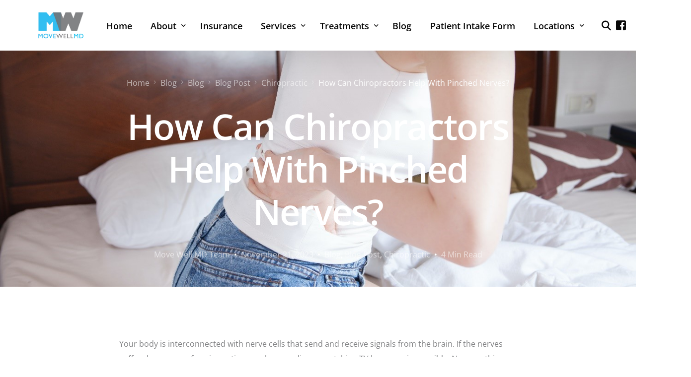

--- FILE ---
content_type: text/html; charset=UTF-8
request_url: https://movewellmd.com/how-can-chiropractors-help-with-pinched-nerves/
body_size: 21127
content:
<!doctype html>
<html lang="en-US" prefix="og: https://ogp.me/ns#">
<head>
	<meta charset="UTF-8">
	<meta name="viewport" content="width=device-width, initial-scale=1">
	<link rel="profile" href="https://gmpg.org/xfn/11">

		<style>img:is([sizes="auto" i], [sizes^="auto," i]) { contain-intrinsic-size: 3000px 1500px }</style>
	<!-- Google tag (gtag.js) Consent Mode dataLayer added by Site Kit -->
<script id="google_gtagjs-js-consent-mode-data-layer">
window.dataLayer = window.dataLayer || [];function gtag(){dataLayer.push(arguments);}
gtag('consent', 'default', {"ad_personalization":"denied","ad_storage":"denied","ad_user_data":"denied","analytics_storage":"denied","functionality_storage":"denied","security_storage":"denied","personalization_storage":"denied","region":["AT","BE","BG","CH","CY","CZ","DE","DK","EE","ES","FI","FR","GB","GR","HR","HU","IE","IS","IT","LI","LT","LU","LV","MT","NL","NO","PL","PT","RO","SE","SI","SK"],"wait_for_update":500});
window._googlesitekitConsentCategoryMap = {"statistics":["analytics_storage"],"marketing":["ad_storage","ad_user_data","ad_personalization"],"functional":["functionality_storage","security_storage"],"preferences":["personalization_storage"]};
window._googlesitekitConsents = {"ad_personalization":"denied","ad_storage":"denied","ad_user_data":"denied","analytics_storage":"denied","functionality_storage":"denied","security_storage":"denied","personalization_storage":"denied","region":["AT","BE","BG","CH","CY","CZ","DE","DK","EE","ES","FI","FR","GB","GR","HR","HU","IE","IS","IT","LI","LT","LU","LV","MT","NL","NO","PL","PT","RO","SE","SI","SK"],"wait_for_update":500};
</script>
<!-- End Google tag (gtag.js) Consent Mode dataLayer added by Site Kit -->

<!-- Search Engine Optimization by Rank Math - https://rankmath.com/ -->
<title>How Can Chiropractors Help With Pinched Nerves? - Move Well MD</title>
<link rel='preload' href='https://movewellmd.com/wp-content/uploads/2023/02/movewell-logo-.png' as='image' imagesrcset='' imagesizes='' />

<meta name="description" content="Your body is interconnected with nerve cells that send and receive signals from the brain. If the nerves suffer damage, performing actions such as reading or"/>
<meta name="robots" content="follow, index, max-snippet:-1, max-video-preview:-1, max-image-preview:large"/>
<link rel="canonical" href="https://movewellmd.com/how-can-chiropractors-help-with-pinched-nerves/" />
<meta property="og:locale" content="en_US" />
<meta property="og:type" content="article" />
<meta property="og:title" content="How Can Chiropractors Help With Pinched Nerves? - Move Well MD" />
<meta property="og:description" content="Your body is interconnected with nerve cells that send and receive signals from the brain. If the nerves suffer damage, performing actions such as reading or" />
<meta property="og:url" content="https://movewellmd.com/how-can-chiropractors-help-with-pinched-nerves/" />
<meta property="og:site_name" content="Move Well MD" />
<meta property="article:section" content="Blog" />
<meta property="og:updated_time" content="2025-09-17T16:25:05+00:00" />
<meta property="og:image" content="https://movewellmd.com/wp-content/uploads/2023/12/Nerve-pain-1.jpg" />
<meta property="og:image:secure_url" content="https://movewellmd.com/wp-content/uploads/2023/12/Nerve-pain-1.jpg" />
<meta property="og:image:width" content="1379" />
<meta property="og:image:height" content="919" />
<meta property="og:image:alt" content="can chiropractors help with pinched nerves" />
<meta property="og:image:type" content="image/jpeg" />
<meta property="article:published_time" content="2023-11-21T20:36:30+00:00" />
<meta property="article:modified_time" content="2025-09-17T16:25:05+00:00" />
<meta name="twitter:card" content="summary_large_image" />
<meta name="twitter:title" content="How Can Chiropractors Help With Pinched Nerves? - Move Well MD" />
<meta name="twitter:description" content="Your body is interconnected with nerve cells that send and receive signals from the brain. If the nerves suffer damage, performing actions such as reading or" />
<meta name="twitter:image" content="https://movewellmd.com/wp-content/uploads/2023/12/Nerve-pain-1.jpg" />
<script type="application/ld+json" class="rank-math-schema">{"@context":"https://schema.org","@graph":[{"@type":["MedicalClinic","Organization"],"@id":"https://movewellmd.com/#organization","name":"Move Well MD","url":"https://movewellmd.com","logo":{"@type":"ImageObject","@id":"https://movewellmd.com/#logo","url":"https://movewellmd.com/wp-content/uploads/2023/02/movewell-logo-.png","contentUrl":"https://movewellmd.com/wp-content/uploads/2023/02/movewell-logo-.png","caption":"Move Well MD","inLanguage":"en-US","width":"503","height":"288"},"openingHours":["Monday,Tuesday,Wednesday,Thursday,Friday,Saturday,Sunday 09:00-17:00"],"image":{"@id":"https://movewellmd.com/#logo"}},{"@type":"WebSite","@id":"https://movewellmd.com/#website","url":"https://movewellmd.com","name":"Move Well MD","publisher":{"@id":"https://movewellmd.com/#organization"},"inLanguage":"en-US"},{"@type":"ImageObject","@id":"https://movewellmd.com/wp-content/uploads/2023/12/Nerve-pain-1.jpg","url":"https://movewellmd.com/wp-content/uploads/2023/12/Nerve-pain-1.jpg","width":"1379","height":"919","caption":"can chiropractors help with pinched nerves","inLanguage":"en-US"},{"@type":"WebPage","@id":"https://movewellmd.com/how-can-chiropractors-help-with-pinched-nerves/#webpage","url":"https://movewellmd.com/how-can-chiropractors-help-with-pinched-nerves/","name":"How Can Chiropractors Help With Pinched Nerves? - Move Well MD","datePublished":"2023-11-21T20:36:30+00:00","dateModified":"2025-09-17T16:25:05+00:00","isPartOf":{"@id":"https://movewellmd.com/#website"},"primaryImageOfPage":{"@id":"https://movewellmd.com/wp-content/uploads/2023/12/Nerve-pain-1.jpg"},"inLanguage":"en-US"},{"@type":"Person","@id":"https://movewellmd.com/author/movewellmdteam/","name":"Move Well MD Team","url":"https://movewellmd.com/author/movewellmdteam/","image":{"@type":"ImageObject","@id":"https://secure.gravatar.com/avatar/74af6a52fab6389b8b88b3bca17006872270a4bde5c9e401e1cd1575d6ed4be3?s=96&amp;d=mm&amp;r=g","url":"https://secure.gravatar.com/avatar/74af6a52fab6389b8b88b3bca17006872270a4bde5c9e401e1cd1575d6ed4be3?s=96&amp;d=mm&amp;r=g","caption":"Move Well MD Team","inLanguage":"en-US"},"sameAs":["http://movewellmd.lemonbytes.co"],"worksFor":{"@id":"https://movewellmd.com/#organization"}},{"@type":"BlogPosting","headline":"How Can Chiropractors Help With Pinched Nerves? - Move Well MD","keywords":"can chiropractors help with pinched nerves,can a chiropractor help with pinched nerve,can chiropractor help pinched nerve","datePublished":"2023-11-21T20:36:30+00:00","dateModified":"2025-09-17T16:25:05+00:00","articleSection":"Blog, Blog Post, Chiropractic","author":{"@id":"https://movewellmd.com/author/movewellmdteam/","name":"Move Well MD Team"},"publisher":{"@id":"https://movewellmd.com/#organization"},"description":"Your body is interconnected with nerve cells that send and receive signals from the brain. If the nerves suffer damage, performing actions such as reading or","name":"How Can Chiropractors Help With Pinched Nerves? - Move Well MD","@id":"https://movewellmd.com/how-can-chiropractors-help-with-pinched-nerves/#richSnippet","isPartOf":{"@id":"https://movewellmd.com/how-can-chiropractors-help-with-pinched-nerves/#webpage"},"image":{"@id":"https://movewellmd.com/wp-content/uploads/2023/12/Nerve-pain-1.jpg"},"inLanguage":"en-US","mainEntityOfPage":{"@id":"https://movewellmd.com/how-can-chiropractors-help-with-pinched-nerves/#webpage"}}]}</script>
<!-- /Rank Math WordPress SEO plugin -->

<link rel='dns-prefetch' href='//www.googletagmanager.com' />

<link rel="alternate" type="application/rss+xml" title="Move Well MD &raquo; Feed" href="https://movewellmd.com/feed/" />
<link rel="alternate" type="application/rss+xml" title="Move Well MD &raquo; Comments Feed" href="https://movewellmd.com/comments/feed/" />
<link rel="preload" href="https://movewellmd.com/wp-content/uploads/2024/04/GillSansStd.woff" as="font" type="font/woff" crossorigin="anonymous"> <link rel="preload" href="https://movewellmd.com/wp-content/uploads/2024/04/GillSansStdItalic.woff" as="font" type="font/woff" crossorigin="anonymous"> <link rel="preload" href="https://movewellmd.com/wp-content/uploads/2024/04/GillSansStdLight.woff" as="font" type="font/woff" crossorigin="anonymous"> <link rel="preload" href="https://movewellmd.com/wp-content/uploads/2024/04/GillSansStdExtraBold.woff" as="font" type="font/woff" crossorigin="anonymous"> <link rel="preload" href="https://movewellmd.com/wp-content/uploads/2024/04/GillSansStdBold.woff" as="font" type="font/woff" crossorigin="anonymous"> <link rel="preload" href="https://movewellmd.com/wp-content/uploads/2024/04/GillSansStdUltraBold.woff" as="font" type="font/woff" crossorigin="anonymous"> <link rel="preload" href="https://movewellmd.com/wp-content/uploads/2023/12/Nerve-pain-1.jpg" as="image"><link rel='stylesheet' id='bdt-uikit-css' href='https://movewellmd.com/wp-content/cache/flying-press/bff1734d1c09.bdt-uikit.css' media='all' />
<link rel='stylesheet' id='ep-helper-css' href='https://movewellmd.com/wp-content/cache/flying-press/4351d12276b1.ep-helper.css' media='all' />
<style id='classic-theme-styles-inline-css'>/*! This file is auto-generated */
.wp-block-button__link{color:#fff;background-color:#32373c;border-radius:9999px;box-shadow:none;text-decoration:none;padding:calc(.667em + 2px) calc(1.333em + 2px);font-size:1.125em}.wp-block-file__button{background:#32373c;color:#fff;text-decoration:none}</style>
<style id='global-styles-inline-css'>:root{--wp--preset--aspect-ratio--square: 1;--wp--preset--aspect-ratio--4-3: 4/3;--wp--preset--aspect-ratio--3-4: 3/4;--wp--preset--aspect-ratio--3-2: 3/2;--wp--preset--aspect-ratio--2-3: 2/3;--wp--preset--aspect-ratio--16-9: 16/9;--wp--preset--aspect-ratio--9-16: 9/16;--wp--preset--color--black: #000000;--wp--preset--color--cyan-bluish-gray: #abb8c3;--wp--preset--color--white: #ffffff;--wp--preset--color--pale-pink: #f78da7;--wp--preset--color--vivid-red: #cf2e2e;--wp--preset--color--luminous-vivid-orange: #ff6900;--wp--preset--color--luminous-vivid-amber: #fcb900;--wp--preset--color--light-green-cyan: #7bdcb5;--wp--preset--color--vivid-green-cyan: #00d084;--wp--preset--color--pale-cyan-blue: #8ed1fc;--wp--preset--color--vivid-cyan-blue: #0693e3;--wp--preset--color--vivid-purple: #9b51e0;--wp--preset--gradient--vivid-cyan-blue-to-vivid-purple: linear-gradient(135deg,rgba(6,147,227,1) 0%,rgb(155,81,224) 100%);--wp--preset--gradient--light-green-cyan-to-vivid-green-cyan: linear-gradient(135deg,rgb(122,220,180) 0%,rgb(0,208,130) 100%);--wp--preset--gradient--luminous-vivid-amber-to-luminous-vivid-orange: linear-gradient(135deg,rgba(252,185,0,1) 0%,rgba(255,105,0,1) 100%);--wp--preset--gradient--luminous-vivid-orange-to-vivid-red: linear-gradient(135deg,rgba(255,105,0,1) 0%,rgb(207,46,46) 100%);--wp--preset--gradient--very-light-gray-to-cyan-bluish-gray: linear-gradient(135deg,rgb(238,238,238) 0%,rgb(169,184,195) 100%);--wp--preset--gradient--cool-to-warm-spectrum: linear-gradient(135deg,rgb(74,234,220) 0%,rgb(151,120,209) 20%,rgb(207,42,186) 40%,rgb(238,44,130) 60%,rgb(251,105,98) 80%,rgb(254,248,76) 100%);--wp--preset--gradient--blush-light-purple: linear-gradient(135deg,rgb(255,206,236) 0%,rgb(152,150,240) 100%);--wp--preset--gradient--blush-bordeaux: linear-gradient(135deg,rgb(254,205,165) 0%,rgb(254,45,45) 50%,rgb(107,0,62) 100%);--wp--preset--gradient--luminous-dusk: linear-gradient(135deg,rgb(255,203,112) 0%,rgb(199,81,192) 50%,rgb(65,88,208) 100%);--wp--preset--gradient--pale-ocean: linear-gradient(135deg,rgb(255,245,203) 0%,rgb(182,227,212) 50%,rgb(51,167,181) 100%);--wp--preset--gradient--electric-grass: linear-gradient(135deg,rgb(202,248,128) 0%,rgb(113,206,126) 100%);--wp--preset--gradient--midnight: linear-gradient(135deg,rgb(2,3,129) 0%,rgb(40,116,252) 100%);--wp--preset--font-size--small: 13px;--wp--preset--font-size--medium: 20px;--wp--preset--font-size--large: 36px;--wp--preset--font-size--x-large: 42px;--wp--preset--spacing--20: 0.44rem;--wp--preset--spacing--30: 0.67rem;--wp--preset--spacing--40: 1rem;--wp--preset--spacing--50: 1.5rem;--wp--preset--spacing--60: 2.25rem;--wp--preset--spacing--70: 3.38rem;--wp--preset--spacing--80: 5.06rem;--wp--preset--shadow--natural: 6px 6px 9px rgba(0, 0, 0, 0.2);--wp--preset--shadow--deep: 12px 12px 50px rgba(0, 0, 0, 0.4);--wp--preset--shadow--sharp: 6px 6px 0px rgba(0, 0, 0, 0.2);--wp--preset--shadow--outlined: 6px 6px 0px -3px rgba(255, 255, 255, 1), 6px 6px rgba(0, 0, 0, 1);--wp--preset--shadow--crisp: 6px 6px 0px rgba(0, 0, 0, 1);}:where(.is-layout-flex){gap: 0.5em;}:where(.is-layout-grid){gap: 0.5em;}body .is-layout-flex{display: flex;}.is-layout-flex{flex-wrap: wrap;align-items: center;}.is-layout-flex > :is(*, div){margin: 0;}body .is-layout-grid{display: grid;}.is-layout-grid > :is(*, div){margin: 0;}:where(.wp-block-columns.is-layout-flex){gap: 2em;}:where(.wp-block-columns.is-layout-grid){gap: 2em;}:where(.wp-block-post-template.is-layout-flex){gap: 1.25em;}:where(.wp-block-post-template.is-layout-grid){gap: 1.25em;}.has-black-color{color: var(--wp--preset--color--black) !important;}.has-cyan-bluish-gray-color{color: var(--wp--preset--color--cyan-bluish-gray) !important;}.has-white-color{color: var(--wp--preset--color--white) !important;}.has-pale-pink-color{color: var(--wp--preset--color--pale-pink) !important;}.has-vivid-red-color{color: var(--wp--preset--color--vivid-red) !important;}.has-luminous-vivid-orange-color{color: var(--wp--preset--color--luminous-vivid-orange) !important;}.has-luminous-vivid-amber-color{color: var(--wp--preset--color--luminous-vivid-amber) !important;}.has-light-green-cyan-color{color: var(--wp--preset--color--light-green-cyan) !important;}.has-vivid-green-cyan-color{color: var(--wp--preset--color--vivid-green-cyan) !important;}.has-pale-cyan-blue-color{color: var(--wp--preset--color--pale-cyan-blue) !important;}.has-vivid-cyan-blue-color{color: var(--wp--preset--color--vivid-cyan-blue) !important;}.has-vivid-purple-color{color: var(--wp--preset--color--vivid-purple) !important;}.has-black-background-color{background-color: var(--wp--preset--color--black) !important;}.has-cyan-bluish-gray-background-color{background-color: var(--wp--preset--color--cyan-bluish-gray) !important;}.has-white-background-color{background-color: var(--wp--preset--color--white) !important;}.has-pale-pink-background-color{background-color: var(--wp--preset--color--pale-pink) !important;}.has-vivid-red-background-color{background-color: var(--wp--preset--color--vivid-red) !important;}.has-luminous-vivid-orange-background-color{background-color: var(--wp--preset--color--luminous-vivid-orange) !important;}.has-luminous-vivid-amber-background-color{background-color: var(--wp--preset--color--luminous-vivid-amber) !important;}.has-light-green-cyan-background-color{background-color: var(--wp--preset--color--light-green-cyan) !important;}.has-vivid-green-cyan-background-color{background-color: var(--wp--preset--color--vivid-green-cyan) !important;}.has-pale-cyan-blue-background-color{background-color: var(--wp--preset--color--pale-cyan-blue) !important;}.has-vivid-cyan-blue-background-color{background-color: var(--wp--preset--color--vivid-cyan-blue) !important;}.has-vivid-purple-background-color{background-color: var(--wp--preset--color--vivid-purple) !important;}.has-black-border-color{border-color: var(--wp--preset--color--black) !important;}.has-cyan-bluish-gray-border-color{border-color: var(--wp--preset--color--cyan-bluish-gray) !important;}.has-white-border-color{border-color: var(--wp--preset--color--white) !important;}.has-pale-pink-border-color{border-color: var(--wp--preset--color--pale-pink) !important;}.has-vivid-red-border-color{border-color: var(--wp--preset--color--vivid-red) !important;}.has-luminous-vivid-orange-border-color{border-color: var(--wp--preset--color--luminous-vivid-orange) !important;}.has-luminous-vivid-amber-border-color{border-color: var(--wp--preset--color--luminous-vivid-amber) !important;}.has-light-green-cyan-border-color{border-color: var(--wp--preset--color--light-green-cyan) !important;}.has-vivid-green-cyan-border-color{border-color: var(--wp--preset--color--vivid-green-cyan) !important;}.has-pale-cyan-blue-border-color{border-color: var(--wp--preset--color--pale-cyan-blue) !important;}.has-vivid-cyan-blue-border-color{border-color: var(--wp--preset--color--vivid-cyan-blue) !important;}.has-vivid-purple-border-color{border-color: var(--wp--preset--color--vivid-purple) !important;}.has-vivid-cyan-blue-to-vivid-purple-gradient-background{background: var(--wp--preset--gradient--vivid-cyan-blue-to-vivid-purple) !important;}.has-light-green-cyan-to-vivid-green-cyan-gradient-background{background: var(--wp--preset--gradient--light-green-cyan-to-vivid-green-cyan) !important;}.has-luminous-vivid-amber-to-luminous-vivid-orange-gradient-background{background: var(--wp--preset--gradient--luminous-vivid-amber-to-luminous-vivid-orange) !important;}.has-luminous-vivid-orange-to-vivid-red-gradient-background{background: var(--wp--preset--gradient--luminous-vivid-orange-to-vivid-red) !important;}.has-very-light-gray-to-cyan-bluish-gray-gradient-background{background: var(--wp--preset--gradient--very-light-gray-to-cyan-bluish-gray) !important;}.has-cool-to-warm-spectrum-gradient-background{background: var(--wp--preset--gradient--cool-to-warm-spectrum) !important;}.has-blush-light-purple-gradient-background{background: var(--wp--preset--gradient--blush-light-purple) !important;}.has-blush-bordeaux-gradient-background{background: var(--wp--preset--gradient--blush-bordeaux) !important;}.has-luminous-dusk-gradient-background{background: var(--wp--preset--gradient--luminous-dusk) !important;}.has-pale-ocean-gradient-background{background: var(--wp--preset--gradient--pale-ocean) !important;}.has-electric-grass-gradient-background{background: var(--wp--preset--gradient--electric-grass) !important;}.has-midnight-gradient-background{background: var(--wp--preset--gradient--midnight) !important;}.has-small-font-size{font-size: var(--wp--preset--font-size--small) !important;}.has-medium-font-size{font-size: var(--wp--preset--font-size--medium) !important;}.has-large-font-size{font-size: var(--wp--preset--font-size--large) !important;}.has-x-large-font-size{font-size: var(--wp--preset--font-size--x-large) !important;}
:where(.wp-block-post-template.is-layout-flex){gap: 1.25em;}:where(.wp-block-post-template.is-layout-grid){gap: 1.25em;}
:where(.wp-block-columns.is-layout-flex){gap: 2em;}:where(.wp-block-columns.is-layout-grid){gap: 2em;}
:root :where(.wp-block-pullquote){font-size: 1.5em;line-height: 1.6;}</style>
<link rel='stylesheet' id='child-style-css' href='https://movewellmd.com/wp-content/cache/flying-press/0d255044e568.style.css' media='all' />
<link rel='stylesheet' id='elementor-frontend-css' href='https://movewellmd.com/wp-content/cache/flying-press/87c9478f9b2e.frontend.min.css' media='all' />
<link rel='stylesheet' id='elementor-post-6313-css' href='https://movewellmd.com/wp-content/cache/flying-press/8919ca2603c6.post-6313.css' media='all' />
<link rel='stylesheet' id='uicore_global-css' href='https://movewellmd.com/wp-content/cache/flying-press/d0e66245fbf5.uicore-global.css' media='all' />
<link rel='stylesheet' id='uicore_blog_fonts-css' href="https://movewellmd.com/wp-content/cache/flying-press/32f77a740b96.6080dc35b3ff.google-font.css" media='all' />
<link rel='stylesheet' id='uicore-blog-st-css' href='https://movewellmd.com/wp-content/cache/flying-press/dc1ab0fecab5.uicore-blog.css' media='all' />
<link rel='stylesheet' id='elementor-gf-local-opensans-css' href='https://movewellmd.com/wp-content/cache/flying-press/79300bb69c3b.opensans.css' media='all' />
<link rel='stylesheet' id='elementor-icons-shared-1-css' href='https://movewellmd.com/wp-content/cache/flying-press/86ee82b3a9fc.themify-icons.css' media='all' />
<link rel='stylesheet' id='elementor-icons-uicore-icons-css' href='https://movewellmd.com/wp-content/cache/flying-press/86ee82b3a9fc.themify-icons.css' media='all' />

<!-- Google tag (gtag.js) snippet added by Site Kit -->
<!-- Google Analytics snippet added by Site Kit -->
<script id="google_gtagjs-js" async data-src="https://www.googletagmanager.com/gtag/js?id=GT-5TN9Q79"></script>
<script id="google_gtagjs-js-after">
window.dataLayer = window.dataLayer || [];function gtag(){dataLayer.push(arguments);}
gtag("set","linker",{"domains":["movewellmd.com"]});
gtag("js", new Date());
gtag("set", "developer_id.dZTNiMT", true);
gtag("config", "GT-5TN9Q79");
</script>
<script src="https://movewellmd.com/wp-includes/js/jquery/jquery.min.js?ver=826eb77e86b0" id="jquery-core-js"></script>
<script src="https://movewellmd.com/wp-includes/js/jquery/jquery-migrate.min.js?ver=9ffeb32e2d9e" id="jquery-migrate-js"></script>
<link rel="https://api.w.org/" href="https://movewellmd.com/wp-json/" /><link rel="alternate" title="JSON" type="application/json" href="https://movewellmd.com/wp-json/wp/v2/posts/5682" /><link rel="EditURI" type="application/rsd+xml" title="RSD" href="https://movewellmd.com/xmlrpc.php?rsd" />
<meta name="generator" content="WordPress 6.8.2" />
<link rel='shortlink' href='https://movewellmd.com/?p=5682' />
<link rel="alternate" title="oEmbed (JSON)" type="application/json+oembed" href="https://movewellmd.com/wp-json/oembed/1.0/embed?url=https%3A%2F%2Fmovewellmd.com%2Fhow-can-chiropractors-help-with-pinched-nerves%2F" />
<link rel="alternate" title="oEmbed (XML)" type="text/xml+oembed" href="https://movewellmd.com/wp-json/oembed/1.0/embed?url=https%3A%2F%2Fmovewellmd.com%2Fhow-can-chiropractors-help-with-pinched-nerves%2F&#038;format=xml" />
<meta name="generator" content="Site Kit by Google 1.159.0" /><meta name="generator" content="Elementor 3.31.2; features: additional_custom_breakpoints, e_element_cache; settings: css_print_method-external, google_font-enabled, font_display-swap">
<meta name="theme-color" content="#32BEF1" />
        <link rel="shortcut icon" href="https://movewellmd.com/wp-content/uploads/2024/04/faviconV2.png" >
		<link rel="icon" href="https://movewellmd.com/wp-content/uploads/2024/04/faviconV2.png" >
		<link rel="apple-touch-icon" sizes="152x152" href="https://movewellmd.com/wp-content/uploads/2024/04/faviconV2.png">
		<link rel="apple-touch-icon" sizes="120x120" href="https://movewellmd.com/wp-content/uploads/2024/04/faviconV2.png">
		<link rel="apple-touch-icon" sizes="76x76" href="https://movewellmd.com/wp-content/uploads/2024/04/faviconV2.png">
        <link rel="apple-touch-icon" href="https://movewellmd.com/wp-content/uploads/2024/04/faviconV2.png">
        			<style>.e-con.e-parent:nth-of-type(n+4):not(.e-lazyloaded):not(.e-no-lazyload),
				.e-con.e-parent:nth-of-type(n+4):not(.e-lazyloaded):not(.e-no-lazyload) * {
					background-image: none !important;
				}
				@media screen and (max-height: 1024px) {
					.e-con.e-parent:nth-of-type(n+3):not(.e-lazyloaded):not(.e-no-lazyload),
					.e-con.e-parent:nth-of-type(n+3):not(.e-lazyloaded):not(.e-no-lazyload) * {
						background-image: none !important;
					}
				}
				@media screen and (max-height: 640px) {
					.e-con.e-parent:nth-of-type(n+2):not(.e-lazyloaded):not(.e-no-lazyload),
					.e-con.e-parent:nth-of-type(n+2):not(.e-lazyloaded):not(.e-no-lazyload) * {
						background-image: none !important;
					}
				}</style>
			
<!-- Google Tag Manager snippet added by Site Kit -->
<script data-src="data:text/javascript,%28%20function%28%20w%2C%20d%2C%20s%2C%20l%2C%20i%20%29%20%7B%0A%09%09%09%09w%5Bl%5D%20%3D%20w%5Bl%5D%20%7C%7C%20%5B%5D%3B%0A%09%09%09%09w%5Bl%5D.push%28%20%7B%27gtm.start%27%3A%20new%20Date%28%29.getTime%28%29%2C%20event%3A%20%27gtm.js%27%7D%20%29%3B%0A%09%09%09%09var%20f%20%3D%20d.getElementsByTagName%28%20s%20%29%5B0%5D%2C%0A%09%09%09%09%09j%20%3D%20d.createElement%28%20s%20%29%2C%20dl%20%3D%20l%20%21%3D%20%27dataLayer%27%20%3F%20%27%26l%3D%27%20%2B%20l%20%3A%20%27%27%3B%0A%09%09%09%09j.async%20%3D%20true%3B%0A%09%09%09%09j.src%20%3D%20%27https%3A%2F%2Fwww.googletagmanager.com%2Fgtm.js%3Fid%3D%27%20%2B%20i%20%2B%20dl%3B%0A%09%09%09%09f.parentNode.insertBefore%28%20j%2C%20f%20%29%3B%0A%09%09%09%7D%20%29%28%20window%2C%20document%2C%20%27script%27%2C%20%27dataLayer%27%2C%20%27GTM-PZ43K6V%27%20%29%3B"></script>

<!-- End Google Tag Manager snippet added by Site Kit -->
<link rel="icon" href="https://movewellmd.com/wp-content/uploads/2024/04/faviconV2-150x150.png" sizes="32x32" />
<link rel="icon" href="https://movewellmd.com/wp-content/uploads/2024/04/faviconV2.png" sizes="192x192" />
<link rel="apple-touch-icon" href="https://movewellmd.com/wp-content/uploads/2024/04/faviconV2.png" />
<meta name="msapplication-TileImage" content="https://movewellmd.com/wp-content/uploads/2024/04/faviconV2.png" />
<style>@font-face{font-display:swap; font-family:"Gill Sans Std";src:url("https://movewellmd.com/wp-content/uploads/2024/04/GillSansStd.woff") format('woff');font-style:normal;font-weight:400;} @font-face{font-display:swap; font-family:"Gill Sans Std";src:url("https://movewellmd.com/wp-content/uploads/2024/04/GillSansStdItalic.woff") format('woff');font-style:italic;font-weight:normal;} @font-face{font-display:swap; font-family:"Gill Sans Std";src:url("https://movewellmd.com/wp-content/uploads/2024/04/GillSansStdLight.woff") format('woff');font-style:normal;font-weight:100;} @font-face{font-display:swap; font-family:"Gill Sans Std";src:url("https://movewellmd.com/wp-content/uploads/2024/04/GillSansStdExtraBold.woff") format('woff');font-style:normal;font-weight:700;} @font-face{font-display:swap; font-family:"Gill Sans Std";src:url("https://movewellmd.com/wp-content/uploads/2024/04/GillSansStdBold.woff") format('woff');font-style:normal;font-weight:600;} @font-face{font-display:swap; font-family:"Gill Sans Std";src:url("https://movewellmd.com/wp-content/uploads/2024/04/GillSansStdUltraBold.woff") format('woff');font-style:normal;font-weight:900;}</style> 		<style id="wp-custom-css">a.headerbuttoncustom {
    background: #32bef1;
    color: white !important;
    padding: 10px 20px;
    margin: 0px 5px;
}

.uicore-description {
	opacity:1 !important;
}</style>
		
</head>

<body class="wp-singular post-template-default single single-post postid-5682 single-format-standard wp-embed-responsive wp-theme-outgrid wp-child-theme-outgrid-child esm-default ui-a-dsmm-slide  uicore-menu-focus uicore-blog uicore-narow elementor-default elementor-kit-11">
				<!-- Google Tag Manager (noscript) snippet added by Site Kit -->
		<noscript>
			<iframe src="https://www.googletagmanager.com/ns.html?id=GTM-PZ43K6V" height="0" width="0" style="display:none;visibility:hidden"></iframe>
		</noscript>
		<!-- End Google Tag Manager (noscript) snippet added by Site Kit -->
		<div class="uicore-animation-bg"></div><!-- Custom HTML - Page Options --><!-- 1.1 uicore_before_body_content -->	<div class="uicore-body-content">
		<!-- 1.2 uicore_before_page_content -->		<div id="uicore-page">
		<div class="uicore-progress-bar"></div>
        <div data-uils="header" data-uils-title="Header" id="wrapper-navbar" itemscope itemtype="http://schema.org/WebSite" class="uicore uicore-navbar elementor-section uicore-h-classic uicore-sticky ui-smart-sticky "><div class="uicore-header-wrapper">
            <nav class="uicore elementor-container">
            		 <div class="uicore-branding " data-uils="header-branding" data-uils-title="Site Logo">
                
			<a href="https://movewellmd.com/" rel="home">
                <img class="uicore uicore-logo uicore-main" src="https://movewellmd.com/wp-content/uploads/2023/02/movewell-logo-.png" alt="Move Well MD" loading="eager" fetchpriority="high" decoding="async"/>
				<img class="uicore uicore-logo uicore-second" src="https://movewellmd.com/wp-content/uploads/2023/02/movewell-logo-.png" alt="Move Well MD"  loading="eager" fetchpriority="high" decoding="async"/>
				<img class="uicore uicore-logo uicore-mobile-main" src="https://movewellmd.com/wp-content/uploads/2023/02/movewell-logo-.png" alt="Move Well MD"  loading="lazy" fetchpriority="low"/>
				<img class="uicore uicore-logo uicore-mobile-second" src="https://movewellmd.com/wp-content/uploads/2023/02/movewell-logo-.png" alt="Move Well MD"  loading="lazy" fetchpriority="low"/>
			</a>

		        </div>
		        <div class='uicore-nav-menu'>
            <div class="uicore-menu-container uicore-nav"><ul data-uils="header-menu" data-uils-title="Navigation Menu" class="uicore-menu"><li class="menu-item menu-item-type-post_type menu-item-object-page menu-item-home menu-item-43"><a href="https://movewellmd.com/"><span class="ui-menu-item-wrapper">Home</span></a></li>
<li class="menu-item menu-item-type-post_type menu-item-object-page menu-item-has-children menu-item-45"><a href="https://movewellmd.com/best-chiropractor-nyc/"><span class="ui-menu-item-wrapper">About</span></a>
<ul class="sub-menu">
	<li class="menu-item menu-item-type-post_type menu-item-object-page menu-item-has-children menu-item-60"><a href="https://movewellmd.com/providers/"><span class="ui-menu-item-wrapper">Our Providers</span></a>
	<ul class="sub-menu">
		<li class="menu-item menu-item-type-post_type menu-item-object-page menu-item-6540"><a href="https://movewellmd.com/ben-gruen/"><span class="ui-menu-item-wrapper">Ben Gruen, DC</span></a></li>
		<li class="menu-item menu-item-type-post_type menu-item-object-page menu-item-6542"><a href="https://movewellmd.com/fiona-li/"><span class="ui-menu-item-wrapper">Fiona Li, LAc, DACM, LMT, Dipl.O.M.</span></a></li>
		<li class="menu-item menu-item-type-post_type menu-item-object-page menu-item-6543"><a href="https://movewellmd.com/joshua-lipsman/"><span class="ui-menu-item-wrapper">Joshua Lipsman, MD, MPH</span></a></li>
		<li class="menu-item menu-item-type-post_type menu-item-object-page menu-item-7668"><a href="https://movewellmd.com/sharlene-jinxia-acupuncturist/"><span class="ui-menu-item-wrapper">Sharlene Jinxia – Acupuncturist</span></a></li>
		<li class="menu-item menu-item-type-post_type menu-item-object-page menu-item-7667"><a href="https://movewellmd.com/roody-zamor-nurse-practitioner/"><span class="ui-menu-item-wrapper">Roody Zamor – Nurse Practitioner</span></a></li>
		<li class="menu-item menu-item-type-post_type menu-item-object-page menu-item-7700"><a href="https://movewellmd.com/jinxia-ni-acupuncturist/"><span class="ui-menu-item-wrapper">Jinxia Ni – Acupuncturist</span></a></li>
		<li class="menu-item menu-item-type-post_type menu-item-object-page menu-item-7701"><a href="https://movewellmd.com/rachel-liao-acupuncturist/"><span class="ui-menu-item-wrapper">Rachel Liao – Acupuncturist</span></a></li>
		<li class="menu-item menu-item-type-post_type menu-item-object-page menu-item-7702"><a href="https://movewellmd.com/richard-lambertson-dc/"><span class="ui-menu-item-wrapper">Richard Lambertson, DC</span></a></li>
		<li class="menu-item menu-item-type-post_type menu-item-object-page menu-item-7731"><a href="https://movewellmd.com/dr-austin-neibarger/"><span class="ui-menu-item-wrapper">Dr Austin Neibarger, DC</span></a></li>
	</ul>
</li>
	<li class="menu-item menu-item-type-post_type menu-item-object-page menu-item-59"><a href="https://movewellmd.com/office-pictures/"><span class="ui-menu-item-wrapper">Office Pictures</span></a></li>
	<li class="menu-item menu-item-type-post_type menu-item-object-page menu-item-62"><a href="https://movewellmd.com/patient-reviews/"><span class="ui-menu-item-wrapper">Patient Reviews</span></a></li>
</ul>
</li>
<li class="menu-item menu-item-type-post_type menu-item-object-page menu-item-58"><a href="https://movewellmd.com/insurance/"><span class="ui-menu-item-wrapper">Insurance</span></a></li>
<li class="menu-item menu-item-type-post_type menu-item-object-page menu-item-has-children menu-item-46"><a href="https://movewellmd.com/services/"><span class="ui-menu-item-wrapper">Services</span></a>
<ul class="sub-menu">
	<li class="menu-item menu-item-type-post_type menu-item-object-page menu-item-47"><a href="https://movewellmd.com/best-acupuncture-new-york/"><span class="ui-menu-item-wrapper">Acupuncture</span></a></li>
	<li class="menu-item menu-item-type-post_type menu-item-object-page menu-item-48"><a href="https://movewellmd.com/back-pain-treatment-nyc/"><span class="ui-menu-item-wrapper">Back Pain</span></a></li>
	<li class="menu-item menu-item-type-post_type menu-item-object-page menu-item-49"><a href="https://movewellmd.com/chiropractic-care/"><span class="ui-menu-item-wrapper">Chiropractic Care</span></a></li>
	<li class="menu-item menu-item-type-post_type menu-item-object-page menu-item-50"><a href="https://movewellmd.com/joint-pain-relief-doctor-in-nyc/"><span class="ui-menu-item-wrapper">Joint Pain Relief</span></a></li>
	<li class="menu-item menu-item-type-post_type menu-item-object-page menu-item-51"><a href="https://movewellmd.com/knee-pain-relief/"><span class="ui-menu-item-wrapper">Knee Pain Relief</span></a></li>
	<li class="menu-item menu-item-type-post_type menu-item-object-page menu-item-52"><a href="https://movewellmd.com/physical-rehab-specialist/"><span class="ui-menu-item-wrapper">Physical Rehab</span></a></li>
	<li class="menu-item menu-item-type-post_type menu-item-object-page menu-item-53"><a href="https://movewellmd.com/physical-therapy/"><span class="ui-menu-item-wrapper">Physical Therapy</span></a></li>
	<li class="menu-item menu-item-type-post_type menu-item-object-page menu-item-6377"><a href="https://movewellmd.com/migraine-specialist-nyc/"><span class="ui-menu-item-wrapper">Neck Pain and Migraines</span></a></li>
	<li class="menu-item menu-item-type-post_type menu-item-object-page menu-item-54"><a href="https://movewellmd.com/sciatica-treatment-nyc/"><span class="ui-menu-item-wrapper">Sciatica</span></a></li>
	<li class="menu-item menu-item-type-post_type menu-item-object-page menu-item-55"><a href="https://movewellmd.com/shoulder-pain-relief-nyc/"><span class="ui-menu-item-wrapper">Shoulder Pain Relief</span></a></li>
	<li class="menu-item menu-item-type-post_type menu-item-object-page menu-item-56"><a href="https://movewellmd.com/sports-medicine-in-nyc/"><span class="ui-menu-item-wrapper">Sports Medicine</span></a></li>
	<li class="menu-item menu-item-type-post_type menu-item-object-page menu-item-57"><a href="https://movewellmd.com/trigger-point-injections-chronic-back-pain/"><span class="ui-menu-item-wrapper">Trigger Point Injections</span></a></li>
</ul>
</li>
<li class="menu-item menu-item-type-post_type menu-item-object-page menu-item-has-children menu-item-63"><a href="https://movewellmd.com/treatments/"><span class="ui-menu-item-wrapper">Treatments</span></a>
<ul class="sub-menu">
	<li class="menu-item menu-item-type-post_type menu-item-object-page menu-item-64"><a href="https://movewellmd.com/infusion-therapy/"><span class="ui-menu-item-wrapper">Infusion Therapy</span></a></li>
	<li class="menu-item menu-item-type-post_type menu-item-object-page menu-item-65"><a href="https://movewellmd.com/joint-injections/"><span class="ui-menu-item-wrapper">Joint Injections</span></a></li>
	<li class="menu-item menu-item-type-post_type menu-item-object-page menu-item-66"><a href="https://movewellmd.com/minimally-invasive-surgery/"><span class="ui-menu-item-wrapper">Minimally Invasive Surgery</span></a></li>
	<li class="menu-item menu-item-type-post_type menu-item-object-page menu-item-67"><a href="https://movewellmd.com/nerve-blocks/"><span class="ui-menu-item-wrapper">Nerve Blocks</span></a></li>
	<li class="menu-item menu-item-type-post_type menu-item-object-page menu-item-68"><a href="https://movewellmd.com/spine-injections/"><span class="ui-menu-item-wrapper">Spine Injections</span></a></li>
	<li class="menu-item menu-item-type-post_type menu-item-object-page menu-item-69"><a href="https://movewellmd.com/stem-cell-therapy/"><span class="ui-menu-item-wrapper">Stem Cell Therapy</span></a></li>
</ul>
</li>
<li class="menu-item menu-item-type-post_type menu-item-object-page current_page_parent menu-item-44"><a href="https://movewellmd.com/blog/"><span class="ui-menu-item-wrapper">Blog</span></a></li>
<li class="menu-item menu-item-type-post_type menu-item-object-page menu-item-61"><a href="https://movewellmd.com/patient-intake-form/"><span class="ui-menu-item-wrapper">Patient Intake Form</span></a></li>
<li class="menu-item menu-item-type-post_type menu-item-object-page menu-item-has-children menu-item-7628"><a href="https://movewellmd.com/locations/"><span class="ui-menu-item-wrapper">Locations</span></a>
<ul class="sub-menu">
	<li class="menu-item menu-item-type-post_type menu-item-object-page menu-item-7627"><a href="https://movewellmd.com/lower-manhattan/"><span class="ui-menu-item-wrapper">Lower Manhattan &#8211; 150 Broadway</span></a></li>
	<li class="menu-item menu-item-type-post_type menu-item-object-page menu-item-7626"><a href="https://movewellmd.com/midtown/"><span class="ui-menu-item-wrapper">Midtown &#8211; 274 Madison Ave</span></a></li>
</ul>
</li>
</ul></div><div class="uicore uicore-extra" data-uils="header_extra" data-uils-title="Header Extras">            <div class="uicore-custom-area ">
                            </div>
                    <div class="uicore uicore-search-btn uicore-i-search uicore-link uicore-only-desktop" aria-label="search-toggle"></div>
                    <div class="uicore uicore-socials uicore-only-desktop">
                <a class="uicore-social-icon uicore-link social_fb" href="https://facebook.com/MoveWellMD/" target="_blank" aria-label="Facebook"></a><a class="uicore-social-icon uicore-link social_tw" href="https://twitter.com/MoveWellMD" target="_blank" aria-label="Tweeter"></a><a class="uicore-social-icon uicore-link social_yt" href="https://youtube.com/@movewellmd6495" target="_blank" aria-label="Youtube"></a><a class="uicore-social-icon uicore-link social_in" href="https://instagram.com/movewellmd/" target="_blank" aria-label="Instagram"></a>            </div>
        </div>        </div>
		<div class="uicore-mobile-head-right">            <div class="uicore uicore-search-btn uicore-i-search uicore-link uicore-only-mobile" aria-label="search-toggle"></div>
                    <button type="button" class="uicore-toggle uicore-ham" aria-label="mobile-menu">
                <span class="bars">
                    <span class="bar"></span>
                    <span class="bar"></span>
                    <span class="bar"></span>
                </span>
            </button>
        </div>            </nav>

            </div>
                    </div><!-- #wrapper-navbar end -->
        <!-- 1.3 uicore_page -->			<div id="content" class="uicore-content">

			                <header class="uicore uicore-page-title elementor-section elementor-section-boxed"   data-lazy-style="background-image: url(https://movewellmd.com/wp-content/uploads/2023/12/Nerve-pain-1.jpg)" data-lazy-method="viewport" data-lazy-attributes="style">

                                            <div class="uicore-overlay"></div>
                                        <div class="uicore elementor-container">

                        <p class="uicore-animate ui-breadcrumb" itemscope itemtype="http://schema.org/BreadcrumbList"><span itemprop="itemListElement" itemscope
          itemtype="https://schema.org/ListItem"><a itemprop="item" href="https://movewellmd.com"><span itemprop="name">Home</span></a><meta itemprop="position" content=" 1" /></span><i class="uicore-separator uicore-i-arrow"></i><span itemprop="itemListElement" itemscope
          itemtype="https://schema.org/ListItem"><a itemprop="item" href="https://movewellmd.com/blog/"><span itemprop="name">Blog</span></a><meta itemprop="position" content=" 2" /></span><i class="uicore-separator uicore-i-arrow"></i><span itemprop="itemListElement" itemscope
          itemtype="https://schema.org/ListItem"><a itemprop="item" href="https://movewellmd.com/category/blog/"><span itemprop="name">Blog</span></a><meta itemprop="position" content=" 3" /></span><i class="uicore-separator uicore-i-arrow"></i><span itemprop="itemListElement" itemscope
          itemtype="https://schema.org/ListItem"><a itemprop="item" href="https://movewellmd.com/category/blog-post/"><span itemprop="name">Blog Post</span></a><meta itemprop="position" content=" 4" /></span><i class="uicore-separator uicore-i-arrow"></i><span itemprop="itemListElement" itemscope
          itemtype="https://schema.org/ListItem"><a itemprop="item" href="https://movewellmd.com/category/chiropractic/"><span itemprop="name">Chiropractic</span></a><meta itemprop="position" content=" 5" /></span><i class="uicore-separator uicore-i-arrow"></i><span itemprop="itemListElement" itemscope
          itemtype="https://schema.org/ListItem" ><span><span itemprop="name">How Can Chiropractors Help With Pinched Nerves?</span><meta itemprop="position" content=" 6" /></span></span></p>
                            <h1 class="uicore-title uicore-animate h1">
                                How Can Chiropractors Help With Pinched Nerves?                            </h1>
                        <div class="uicore-animate uicore-entry-meta"><div><a href="https://movewellmd.com/author/movewellmdteam/">Move Well MD Team</a><span class="uicore-meta-separator"></span></div><span class="ui-blog-date ui-published">November 21, 2023 </span><span class="uicore-meta-separator"></span><div class="uicore-post-category uicore-body"><a href="https://movewellmd.com/category/blog/" rel="category tag">Blog</a>, <a href="https://movewellmd.com/category/blog-post/" rel="category tag">Blog Post</a>, <a href="https://movewellmd.com/category/chiropractic/" rel="category tag">Chiropractic</a></div><span class="uicore-meta-separator"></span><span class="ui-blog-date">4 min read</span></div>                    </div>

                </header>
<!-- 1.4 uicore_before_content -->
<div id="primary" class="content-area">

	        <main id="main" class="site-main elementor-section elementor-section-boxed uicore">
			<div class="uicore elementor-container uicore-content-wrapper uicore-blog-animation">


                				<div class="uicore-type-post uicore-post-content uicore-animate">

                    <article id="post-5682" class="blog-fonts post-5682 post type-post status-publish format-standard has-post-thumbnail hentry category-blog category-blog-post category-chiropractic">
                                            <div class="entry-content">
                            <p>Your body is interconnected with nerve cells that send and receive signals from the brain. If the nerves suffer damage, performing actions such as reading or watching TV becomes impossible. Neuropathic pain, also known as neuropathy, is a sign that the neurons in your body aren’t in their best shape. This means you must seek the best chiropractic treatment.</p>
<p><img fetchpriority="low" decoding="async" class="alignnone wp-image-5683 size-large" src="https://movewellmd.com/wp-content/uploads/2023/12/Nerve-pain-1-1024x682.jpg" alt="Nerve pain 1" width="1024" height="682" title="How Can Chiropractors Help With Pinched Nerves? 1" loading="lazy"></p>
<h2><strong>What is Nerve Pain or Neuropathic Pain?</strong></h2>
<p>Neuropathic pain is pain that comes from nerve injury, disease or damage. People with nerve pain experience it differently. Some feel a stabbing pain, especially in the middle of the night. For others, symptoms include tingling, stinging, prickling, or a burning feeling all day. If nerve pain is uncontrolled, it becomes hard to bear, which in turn makes daily to daily activities an impossible feat. However, with treatment, it can be controlled, and pain can be subdued successfully.</p>
<h2><strong>What Causes Nerve Pain?</strong></h2>
<p>Nerve pain is caused by a disease or injury that affects the central nervous system or the nerves running to your organs and muscles. Anything that causes damage to the nerves causes nerve pain. Some common causes include:</p>
<ul>
<li>
<h3><strong>Diabetes</strong></h3>
</li>
</ul>
<p>This is a significant cause of nerve pain. According to the Centers for Disease Control and Prevention (CDC), high blood sugar is known to harm the nerves. Diabetes also weakens the capillaries, where oxygen and nutrients pass to the nerves.</p>
<ul>
<li>
<h3><strong>Complex Regional Pain Syndrome</strong></h3>
</li>
</ul>
<p>This is a disease that results in severe chronic pain, which outweighs the severity of the initial injury. Complex Regional Pain Syndrome (CRPS) predominantly affects the leg or arm. It can develop after surgery, stroke, or heart attack.</p>
<ul>
<li>
<h3><strong>HIV/AIDS</strong></h3>
</li>
</ul>
<p>Nerve pain is one of the many effects of HIV/AIDS on your body. This is a viral infection that causes brain and spinal cord inflammation. The virus affects the sensory nerves and reduces the effectiveness of the nervous system.</p>
<ul>
<li>
<h3><strong>Alcohol Abuse</strong></h3>
</li>
</ul>
<p>Nerve tissues never interact well with excess amounts of alcohol in the body. Excessive, frequent alcohol use prevents proper functioning of the peripheral nerves. These are the nerves relaying signals between the brain, body, and spinal cord. This is why alcoholics might experience pain in the limbs.</p>
<ul>
<li>
<h3><strong>Central Nervous System Disorders</strong></h3>
</li>
</ul>
<p>A central nervous system disorder is any condition affecting the function and structure of the brain. The disorders come from congenital disabilities, blood clots, cancer, etc. Nerve pain is one of the ways the body shows the symptoms of a central nervous system disorder.</p>
<ul>
<li>
<h3><strong>Shingles</strong></h3>
</li>
</ul>
<p>This is a viral infection, also called Herpes Zoster, that results in a red skin rash. Shingles might clear up after a few weeks, but they pose a danger to the nerves. People with nerve pain might suffer from nerve damage or burning pain after the shingles clear.</p>
<h2><strong>Other Causes of Nerve Pain</strong></h2>
<p>Nerve pain can be caused by drugs, toxins, and more than 50 medical conditions. These include:</p>
<ul>
<li>Celiac disease</li>
<li>Trauma</li>
<li>Amyloidosis</li>
<li>Multiple sclerosis</li>
<li>Cancer</li>
<li>Trapped nerves</li>
<li>Stroke</li>
<li>Sciatica</li>
<li>Peripheral neuropathy</li>
</ul>
<p>For others, the cause of nerve pain is never identified, even after thorough testing. This is called idiopathic nerve pain or idiopathic neuropathy. Unexplained nerve pain might also be due to nerve damage that happened at some point, but medical testing can’t say why, when, or how.</p>
<h2><strong>How can Chiropractors help with pinched nerves?</strong></h2>
<p>Chiropractic treatment is the best treatment option for nerve pain. A chiropractor is one of the best people to turn to for help to alleviate nerve pain and future problems. Why?</p>
<h2><strong>Experts in Spine Study</strong></h2>
<p>A chiropractor studies the spend. Most of the studies are dedicated to learning about the effect of the spine on the nervous system. A chiropractor understands that the spine controls the nervous system that sends messages to the body. When conducting a chiropractic adjustment for nerve pain, the aim is to remove nerve interference in the body.</p>
<h2><strong>Chiropractic Adjustment Addresses the Root Cause of the Pain</strong></h2>
<p>With nerve pain or a pinched nerve, most people tend to want quick relief through pain medication. However, this only helps mask the symptoms. Chiropractic adjustment deals with the root cause of the nerve pain. The chiropractor identifies the affected nerve and uses spinal manipulation to ease the compression, relieving the pain.</p>
<p><img decoding="async" class="alignnone wp-image-5684 size-large" src="https://movewellmd.com/wp-content/uploads/2023/12/nerve-pain2-1-1024x682.jpg" alt="nerve pain2 1" width="1024" height="682" title="How Can Chiropractors Help With Pinched Nerves? 2" loading="lazy" fetchpriority="low"></p>
<p><strong>Chiropractic Care Does More than Adjustments</strong></p>
<p>Chiropractic adjustments and care are the primary treatments for nerve pain. A chiropractor uses different treatment methods as required since they deeply understand the nervous system. After chiropractic adjustment, the chiropractor might advise you to continue with gentle exercises at home to alleviate the pain further.</p>
<p><strong>Chiropractic Care is Preventative Care</strong></p>
<p>Apart from addressing the root cause of nerve pain, chiropractic adjustment helps prevent similar injuries in the future.</p>
<p><strong>Why Consider Chiropractic Adjustment for Nerve Pain?</strong></p>
<p>Chiropractic care is natural, healthy, and conservative. It is a fantastic way to allow the body to heal. Chiropractors have an underlying understanding that the body operates holistically. That is why, with chiropractic care, you won’t be put through harmful treatment or unnecessary surgery for nerve pain. Gentle chiropractic adjustments help the body heal itself. You only have to let it do its job.</p>
                        </div><!-- .entry-content -->

                                                <footer class="entry-footer">
                                                    </footer><!-- .entry-footer -->
                        
                    </article><!-- #post-5682 -->
                    
        <div class="ui-author-box">
            <a href="https://movewellmd.com/author/movewellmdteam/" title="View Move Well MD Team&#8217;s posts" rel="author"><img src="https://secure.gravatar.com/avatar/74af6a52fab6389b8b88b3bca17006872270a4bde5c9e401e1cd1575d6ed4be3?s=450&#038;d=mm&#038;r=g"  loading="lazy" fetchpriority="low"/></a>            <span>
                <h4> <a href="https://movewellmd.com/author/movewellmdteam/" title="Posts by Move Well MD Team" rel="author">Move Well MD Team</a></h4>
                <a href="http://movewellmd.lemonbytes.co" title="Visit Move Well MD Team&#8217;s website" class="author-url" rel="author external">http://movewellmd.lemonbytes.co</a>                <p> </p>
            </span>
        </div>
        <hr/>        <div class="ui-post-nav">
            <div class="ui-post-nav-item ui-prev">
                            <a href="https://movewellmd.com/pain-physicians-in-ny-your-guide-to-finding-relief-and-improving-your-quality-of-life/" rel="prev">
                <svg version="1.1" xmlns="http://www.w3.org/2000/svg" xmlns:xlink="http://www.w3.org/1999/xlink" fill="none" stroke="#444" stroke-width="2" x="0px" y="0px" viewBox="0 0 24 24" xml:space="preserve" width="24" height="24">
                    <g>
                        <line stroke-miterlimit="10" x1="22" y1="12" x2="2" y2="12" stroke-linejoin="miter" stroke-linecap="butt"></line>
                        <polyline stroke-linecap="square" stroke-miterlimit="10" points="9,19 2,12 9,5 " stroke-linejoin="miter"></polyline>
                    </g>
                </svg>
                <span class="ui-post-nav-info">Previous Article</span>
                    <h4 title="Pain Physicians in NY: Your Guide to Finding Relief and Improving Your Quality of Life">Pain Physicians in NY: Your Guide to Finding Relief and Improving Your Quality of Life</h4>
                </a>
                        </div>
            <div class="ui-post-nav-item ui-next">
                            <a href="https://movewellmd.com/can-a-chiropractor-help-with-a-pinched-nerve/" rel="next">
                <svg version="1.1" xmlns="http://www.w3.org/2000/svg" xmlns:xlink="http://www.w3.org/1999/xlink" fill="none" stroke="#444" stroke-width="2" x="0px" y="0px" viewBox="0 0 24 24" xml:space="preserve" width="24" height="24">
                    <g transform="rotate(180 12,12) ">
                        <line stroke-miterlimit="10" x1="22" y1="12" x2="2" y2="12" stroke-linejoin="miter" stroke-linecap="butt"></line>
                        <polyline stroke-linecap="square" stroke-miterlimit="10" points="9,19 2,12 9,5 " stroke-linejoin="miter"></polyline>
                    </g>
                </svg>
                <span class="ui-post-nav-info">Next Article</span>
                   <h4 title="Can a Chiropractor Help With a Pinched Nerve?">Can a Chiropractor Help With a Pinched Nerve?</h4>
                </a>
                        </div>
        </div>
        <hr/>        <section class="ui-related-posts elementor-section">
            <div class="uicore ">
                <div class="uicore-row">
                    <h3>You may also like</h3>
                                   <h4> <a href="https://movewellmd.com/discover-the-benefits-of-chiropractic-care-with-a-top-new-york-ny-chiropractor/" rel="bookmark" title="Permanent Link to Discover the Benefits of Chiropractic Care with a Top New York, NY Chiropractor"><span>Discover the Benefits of Chiropractic Care with a Top New York, NY Chiropractor</span></a> </h4>
                                <h4> <a href="https://movewellmd.com/discover-the-benefits-of-chiropractic-care-in-the-heart-of-nyc/" rel="bookmark" title="Permanent Link to Discover the Benefits of Chiropractic Care in the Heart of NYC"><span>Discover the Benefits of Chiropractic Care in the Heart of NYC</span></a> </h4>
                                <h4> <a href="https://movewellmd.com/relieve-your-pain-with-a-trusted-chiropractor-in-new-york/" rel="bookmark" title="Permanent Link to Relieve Your Pain with a Trusted Chiropractor In New York"><span>Relieve Your Pain with a Trusted Chiropractor In New York</span></a> </h4>
                                <h4> <a href="https://movewellmd.com/finding-relief-how-a-back-pain-doctor-in-nyc-can-help-you/" rel="bookmark" title="Permanent Link to Finding Relief: How a Back Pain Doctor in NYC Can Help You"><span>Finding Relief: How a Back Pain Doctor in NYC Can Help You</span></a> </h4>
                                </div>
            </div>
        </section>
                        </div>
                    </div>
            </main>
    	
</div><!-- #primary -->


	</div><!-- #content -->

	            <footer id="uicore-tb-footer" itemscope="itemscope" itemtype="https://schema.org/WPFooter" >
			    		<div data-elementor-type="uicore-tb" data-elementor-id="6313" class="elementor elementor-6313" data-elementor-post-type="uicore-tb">
				<div class="elementor-element elementor-element-5c82f0e e-con-full e-flex e-con e-parent" data-id="5c82f0e" data-element_type="container">
		<div class="elementor-element elementor-element-8cc36db e-con-full e-flex e-con e-child" data-id="8cc36db" data-element_type="container">
		<div class="elementor-element elementor-element-e6ec5a7 e-con-full e-flex e-con e-child" data-id="e6ec5a7" data-element_type="container" data-settings="{&quot;background_background&quot;:&quot;classic&quot;}">
				<div class="elementor-element elementor-element-56f4649 elementor-widget elementor-widget-bdt-image-stack" data-id="56f4649" data-element_type="widget" data-widget_type="bdt-image-stack.default">
				<div class="elementor-widget-container">
							<div class="bdt-image-stack">
							
				<div class="bdt-ep-image-stack-item elementor-repeater-item-7baf9e6 bdt-tippy-tooltip" data-tippy="" data-tippy-arrow="true" data-tippy-placement="top" data-tippy-content="BEN GRUEN, D.C">
									<span>
						
		<img src="https://movewellmd.com/wp-content/uploads/2024/04/10012-1.jpg" alt="BEN GRUEN, D.C" loading="lazy" fetchpriority="low">
							</span>
								</div>

							
				<div class="bdt-ep-image-stack-item elementor-repeater-item-6146ee0 bdt-tippy-tooltip" data-tippy="" data-tippy-arrow="true" data-tippy-placement="top" data-tippy-content="FIONA LI, LAC, DACM, LMT, DIPL.O.M.">
									<span>
						
		<img src="https://movewellmd.com/wp-content/uploads/2024/04/10027.jpg" alt="FIONA LI, LAC, DACM, LMT, DIPL.O.M." loading="lazy" fetchpriority="low">
							</span>
								</div>

					</div>
						</div>
				</div>
				<div class="elementor-element elementor-element-3d2facf elementor-widget elementor-widget-heading" data-id="3d2facf" data-element_type="widget" data-widget_type="heading.default">
				<div class="elementor-widget-container">
					<h2 class="elementor-heading-title elementor-size-default">Our expert team is here to help!</h2>				</div>
				</div>
				<div class="elementor-element elementor-element-e06150f elementor-widget elementor-widget-text-editor" data-id="e06150f" data-element_type="widget" data-widget_type="text-editor.default">
				<div class="elementor-widget-container">
									<p>Fill out the form to schedule a consultation and discuss your specific needs. We&#8217;ll work with you to create a personalized plan that gets you moving and feeling your best.</p>								</div>
				</div>
		<div class="elementor-element elementor-element-a7afcf4 e-con-full e-flex e-con e-child" data-id="a7afcf4" data-element_type="container">
				<div class="elementor-element elementor-element-9414193 elementor-align-left elementor-widget elementor-widget-button" data-id="9414193" data-element_type="widget" data-widget_type="button.default">
				<div class="elementor-widget-container">
									<div class="elementor-button-wrapper">
					<a class="elementor-button elementor-button-link elementor-size-sm" href="https://app.nexhealth.com/appt/MoveWell_MD" target="_blank">
						<span class="elementor-button-content-wrapper">
						<span class="elementor-button-icon">
				<i aria-hidden="true" class="ti ti-arrow-top-right"></i>			</span>
									<span class="elementor-button-text">Book Online</span>
					</span>
					</a>
				</div>
								</div>
				</div>
				<div class="elementor-element elementor-element-2b9a7a5 elementor-align-left elementor-widget elementor-widget-button" data-id="2b9a7a5" data-element_type="widget" data-widget_type="button.default">
				<div class="elementor-widget-container">
									<div class="elementor-button-wrapper">
					<a class="elementor-button elementor-button-link elementor-size-sm" href="tel:2127693210">
						<span class="elementor-button-content-wrapper">
						<span class="elementor-button-icon">
				<i aria-hidden="true" class="fas fa-phone-alt"></i>			</span>
									<span class="elementor-button-text">Call Us</span>
					</span>
					</a>
				</div>
								</div>
				</div>
				</div>
				</div>
		<div class="elementor-element elementor-element-5dd7a34 e-con-full e-flex e-con e-child" data-id="5dd7a34" data-element_type="container" data-settings="{&quot;background_background&quot;:&quot;classic&quot;}">
				<div class="elementor-element elementor-element-9494050 elementor-widget elementor-widget-heading" data-id="9494050" data-element_type="widget" data-widget_type="heading.default">
				<div class="elementor-widget-container">
					<h2 class="elementor-heading-title elementor-size-default">Request a call/email/text back!</h2>				</div>
				</div>
				<div class="elementor-element elementor-element-35e3bee elementor-button-align-start elementor-widget elementor-widget-form" data-id="35e3bee" data-element_type="widget" data-settings="{&quot;step_next_label&quot;:&quot;Next&quot;,&quot;step_previous_label&quot;:&quot;Previous&quot;,&quot;button_width&quot;:&quot;100&quot;,&quot;step_type&quot;:&quot;number_text&quot;,&quot;step_icon_shape&quot;:&quot;circle&quot;}" data-widget_type="form.default">
				<div class="elementor-widget-container">
							<form class="elementor-form" method="post" name="Requests Form" aria-label="Requests Form">
			<input type="hidden" name="post_id" value="6313"/>
			<input type="hidden" name="form_id" value="35e3bee"/>
			<input type="hidden" name="referer_title" value="1" />

			
			<div class="elementor-form-fields-wrapper elementor-labels-">
								<div class="elementor-field-type-text elementor-field-group elementor-column elementor-field-group-first_name elementor-col-50">
												<label for="form-field-first_name" class="elementor-field-label elementor-screen-only">
								First Name							</label>
														<input size="1" type="text" name="form_fields[first_name]" id="form-field-first_name" class="elementor-field elementor-size-sm  elementor-field-textual" placeholder="First Name">
											</div>
								<div class="elementor-field-type-text elementor-field-group elementor-column elementor-field-group-last_name elementor-col-50">
												<label for="form-field-last_name" class="elementor-field-label elementor-screen-only">
								Last Name							</label>
														<input size="1" type="text" name="form_fields[last_name]" id="form-field-last_name" class="elementor-field elementor-size-sm  elementor-field-textual" placeholder="Last Name">
											</div>
								<div class="elementor-field-type-email elementor-field-group elementor-column elementor-field-group-email elementor-col-50 elementor-field-required">
												<label for="form-field-email" class="elementor-field-label elementor-screen-only">
								Email							</label>
														<input size="1" type="email" name="form_fields[email]" id="form-field-email" class="elementor-field elementor-size-sm  elementor-field-textual" placeholder="Email" required="required">
											</div>
								<div class="elementor-field-type-tel elementor-field-group elementor-column elementor-field-group-field_b807499 elementor-col-50 elementor-field-required">
												<label for="form-field-field_b807499" class="elementor-field-label elementor-screen-only">
								Phone							</label>
								<input size="1" type="tel" name="form_fields[field_b807499]" id="form-field-field_b807499" class="elementor-field elementor-size-sm  elementor-field-textual" placeholder="Phone" required="required" pattern="[0-9()#&amp;+*-=.]+" title="Only numbers and phone characters (#, -, *, etc) are accepted.">

						</div>
								<div class="elementor-field-type-text">
					<input size="1" type="text" name="form_fields[field_90a2a78]" id="form-field-field_90a2a78" class="elementor-field elementor-size-sm " style="display:none !important;">				</div>
								<div class="elementor-field-type-select elementor-field-group elementor-column elementor-field-group-respond elementor-col-100">
												<label for="form-field-respond" class="elementor-field-label elementor-screen-only">
								How Would You Like Us To Respond?							</label>
								<div class="elementor-field elementor-select-wrapper remove-before ">
			<div class="select-caret-down-wrapper">
				<i aria-hidden="true" class="eicon-caret-down"></i>			</div>
			<select name="form_fields[respond]" id="form-field-respond" class="elementor-field-textual elementor-size-sm">
									<option value="">How Would You Like Us To Respond?</option>
									<option value="Phone">Phone</option>
									<option value="Email">Email</option>
									<option value="Text">Text</option>
							</select>
		</div>
						</div>
								<div class="elementor-field-type-textarea elementor-field-group elementor-column elementor-field-group-field_d89e0da elementor-col-100">
												<label for="form-field-field_d89e0da" class="elementor-field-label elementor-screen-only">
								How Can We Help You?							</label>
						<textarea class="elementor-field-textual elementor-field  elementor-size-sm" name="form_fields[field_d89e0da]" id="form-field-field_d89e0da" rows="2" placeholder="How Can We Help You?"></textarea>				</div>
								<div class="elementor-field-type-recaptcha elementor-field-group elementor-column elementor-field-group-field_80e2b85 elementor-col-100">
					<div class="elementor-field" id="form-field-field_80e2b85"><div class="elementor-g-recaptcha" data-sitekey="6LcgeMgpAAAAAD6q8IyzY20C2EqzcmLTqTPn8r3v" data-type="v2_checkbox" data-theme="light" data-size="normal"></div></div>				</div>
								<div class="elementor-field-group elementor-column elementor-field-type-submit elementor-col-100 e-form__buttons">
					<button class="elementor-button elementor-size-sm" type="submit">
						<span class="elementor-button-content-wrapper">
																						<span class="elementor-button-text">SUBMIT</span>
													</span>
					</button>
				</div>
			</div>
		</form>
						</div>
				</div>
				</div>
				</div>
				</div>
		<div class="elementor-element elementor-element-5c23625 e-con-full e-flex e-con e-parent" data-id="5c23625" data-element_type="container">
		<div class="elementor-element elementor-element-bf447e8 e-con-full e-flex e-con e-child" data-id="bf447e8" data-element_type="container">
				<div class="elementor-element elementor-element-29525ed elementor-widget elementor-widget-heading" data-id="29525ed" data-element_type="widget" data-widget_type="heading.default">
				<div class="elementor-widget-container">
					<h2 class="elementor-heading-title elementor-size-default">OUR MISSION</h2>				</div>
				</div>
				<div class="elementor-element elementor-element-1bbf2bd elementor-widget elementor-widget-text-editor" data-id="1bbf2bd" data-element_type="widget" data-widget_type="text-editor.default">
				<div class="elementor-widget-container">
									<p>Move Well MD is on a mission to make movement and physical activity joyous for all. We are committed to providing our clients with the highest quality expertise in physical therapy and therapeutic exercise</p>								</div>
				</div>
				</div>
		<div class="elementor-element elementor-element-f86d94d e-con-full e-flex e-con e-child" data-id="f86d94d" data-element_type="container">
				<div class="elementor-element elementor-element-d4d3b70 elementor-widget elementor-widget-heading" data-id="d4d3b70" data-element_type="widget" data-widget_type="heading.default">
				<div class="elementor-widget-container">
					<h2 class="elementor-heading-title elementor-size-default">OUR SERVICES</h2>				</div>
				</div>
				<div class="elementor-element elementor-element-1dfb037 ui-e-icon-left ui-e-left elementor-align-left elementor-widget elementor-widget-uicore-icon-list" data-id="1dfb037" data-element_type="widget" data-widget_type="uicore-icon-list.default">
				<div class="elementor-widget-container">
					        <ul>
                            <li >

                    <a class='ui-e-wrap' href="https://movewellmd.com/services/acupuncture/">
                    
                    
                    <div class="ui-e-content">
                        <span class="ui-e-title">
                            Acupuncture                        </span>
                        <p class="ui-e-text">  </p>
                    </div>

                                            <div class="ui-e-icon">
                            <i aria-hidden="true" class="ti ti-arrow-circle-right"></i>                        </div>
                    
                    </a>
                </li>
                            <li >

                    <a class='ui-e-wrap' href="https://movewellmd.com/services/chiropractic-care/">
                    
                    
                    <div class="ui-e-content">
                        <span class="ui-e-title">
                            Chiropractic                        </span>
                        <p class="ui-e-text">  </p>
                    </div>

                                            <div class="ui-e-icon">
                            <i aria-hidden="true" class="ti ti-arrow-circle-right"></i>                        </div>
                    
                    </a>
                </li>
                            <li >

                    <a class='ui-e-wrap' href="https://movewellmd.com/services/joint-pain-relief/">
                    
                    
                    <div class="ui-e-content">
                        <span class="ui-e-title">
                            Joint Pain Relief                        </span>
                        <p class="ui-e-text">  </p>
                    </div>

                                            <div class="ui-e-icon">
                            <i aria-hidden="true" class="ti ti-arrow-circle-right"></i>                        </div>
                    
                    </a>
                </li>
                            <li >

                    <a class='ui-e-wrap' href="https://movewellmd.com/services/physical-rehab/">
                    
                    
                    <div class="ui-e-content">
                        <span class="ui-e-title">
                            Physical Rehab                        </span>
                        <p class="ui-e-text">  </p>
                    </div>

                                            <div class="ui-e-icon">
                            <i aria-hidden="true" class="ti ti-arrow-circle-right"></i>                        </div>
                    
                    </a>
                </li>
                            <li >

                    <a class='ui-e-wrap' href="https://movewellmd.com/services/back-pain/">
                    
                    
                    <div class="ui-e-content">
                        <span class="ui-e-title">
                            Back Pain                        </span>
                        <p class="ui-e-text">  </p>
                    </div>

                                            <div class="ui-e-icon">
                            <i aria-hidden="true" class="ti ti-arrow-circle-right"></i>                        </div>
                    
                    </a>
                </li>
                            <li >

                    <a class='ui-e-wrap' href="https://movewellmd.com/services/neck-pain-migraines/">
                    
                    
                    <div class="ui-e-content">
                        <span class="ui-e-title">
                            Neck Pain &amp; Migraines                        </span>
                        <p class="ui-e-text">  </p>
                    </div>

                                            <div class="ui-e-icon">
                            <i aria-hidden="true" class="ti ti-arrow-circle-right"></i>                        </div>
                    
                    </a>
                </li>
                            <li >

                    <a class='ui-e-wrap' href="https://movewellmd.com/services/shoulder-pain-relief/">
                    
                    
                    <div class="ui-e-content">
                        <span class="ui-e-title">
                            Shoulder Pain Relief                        </span>
                        <p class="ui-e-text">  </p>
                    </div>

                                            <div class="ui-e-icon">
                            <i aria-hidden="true" class="ti ti-arrow-circle-right"></i>                        </div>
                    
                    </a>
                </li>
                            <li >

                    <a class='ui-e-wrap' href="https://movewellmd.com/services/trigger-point-injections/">
                    
                    
                    <div class="ui-e-content">
                        <span class="ui-e-title">
                            Trigger Point Injections                        </span>
                        <p class="ui-e-text">  </p>
                    </div>

                                            <div class="ui-e-icon">
                            <i aria-hidden="true" class="ti ti-arrow-circle-right"></i>                        </div>
                    
                    </a>
                </li>
                            <li >

                    <a class='ui-e-wrap' href="https://movewellmd.com/services/knee-pain-relief/">
                    
                    
                    <div class="ui-e-content">
                        <span class="ui-e-title">
                            Knee Pain Relief                        </span>
                        <p class="ui-e-text">  </p>
                    </div>

                                            <div class="ui-e-icon">
                            <i aria-hidden="true" class="ti ti-arrow-circle-right"></i>                        </div>
                    
                    </a>
                </li>
                            <li >

                    <a class='ui-e-wrap' href="https://movewellmd.com/services/sports-medicine/">
                    
                    
                    <div class="ui-e-content">
                        <span class="ui-e-title">
                            Sports Medicine                        </span>
                        <p class="ui-e-text">  </p>
                    </div>

                                            <div class="ui-e-icon">
                            <i aria-hidden="true" class="ti ti-arrow-circle-right"></i>                        </div>
                    
                    </a>
                </li>
                            <li >

                    <a class='ui-e-wrap' href="https://movewellmd.com/services/physical-therapy/">
                    
                    
                    <div class="ui-e-content">
                        <span class="ui-e-title">
                            Physical Therapy                        </span>
                        <p class="ui-e-text">  </p>
                    </div>

                                            <div class="ui-e-icon">
                            <i aria-hidden="true" class="ti ti-arrow-circle-right"></i>                        </div>
                    
                    </a>
                </li>
                            <li >

                    <a class='ui-e-wrap' href="https://movewellmd.com/services/sciatica/">
                    
                    
                    <div class="ui-e-content">
                        <span class="ui-e-title">
                            Sciatica                        </span>
                        <p class="ui-e-text">  </p>
                    </div>

                                            <div class="ui-e-icon">
                            <i aria-hidden="true" class="ti ti-arrow-circle-right"></i>                        </div>
                    
                    </a>
                </li>
                    </ul>
				</div>
				</div>
				</div>
		<div class="elementor-element elementor-element-6ecc3da e-con-full e-flex e-con e-child" data-id="6ecc3da" data-element_type="container">
				<div class="elementor-element elementor-element-2f38320 elementor-widget elementor-widget-heading" data-id="2f38320" data-element_type="widget" data-widget_type="heading.default">
				<div class="elementor-widget-container">
					<h2 class="elementor-heading-title elementor-size-default">CONTACT US</h2>				</div>
				</div>
				<div class="elementor-element elementor-element-1e05e15 ui-e-icon-left ui-e-left elementor-align-left elementor-widget elementor-widget-uicore-icon-list" data-id="1e05e15" data-element_type="widget" data-widget_type="uicore-icon-list.default">
				<div class="elementor-widget-container">
					        <ul>
                            <li >

                    <a class='ui-e-wrap' href="tel:+1%20212-769-3210">
                    
                    
                    <div class="ui-e-content">
                        <span class="ui-e-title">
                             +1 212-769-3210                        </span>
                        <p class="ui-e-text">  </p>
                    </div>

                                            <div class="ui-e-icon">
                            <i aria-hidden="true" class="fas fa-phone-alt"></i>                        </div>
                    
                    </a>
                </li>
                            <li >

                    <a class='ui-e-wrap' href="mailto:info@movewellmd.com">
                    
                    
                    <div class="ui-e-content">
                        <span class="ui-e-title">
                            info@movewellmd.com                        </span>
                        <p class="ui-e-text">  </p>
                    </div>

                                            <div class="ui-e-icon">
                            <i aria-hidden="true" class="fas fa-envelope"></i>                        </div>
                    
                    </a>
                </li>
                            <li >

                    <a class='ui-e-wrap' href="https://maps.app.goo.gl/jTFqaUtoUtPQBF2s9" target="_blank">
                    
                    
                    <div class="ui-e-content">
                        <span class="ui-e-title">
                            150 Broadway #1213 New York, NY 10038                        </span>
                        <p class="ui-e-text">  </p>
                    </div>

                                            <div class="ui-e-icon">
                            <i aria-hidden="true" class="fas fa-location-arrow"></i>                        </div>
                    
                    </a>
                </li>
                    </ul>
				</div>
				</div>
				<div class="elementor-element elementor-element-f12aa59 elementor-align-left elementor-widget elementor-widget-button" data-id="f12aa59" data-element_type="widget" data-widget_type="button.default">
				<div class="elementor-widget-container">
									<div class="elementor-button-wrapper">
					<a class="elementor-button elementor-button-link elementor-size-sm" href="https://maps.app.goo.gl/jTFqaUtoUtPQBF2s9" target="_blank">
						<span class="elementor-button-content-wrapper">
						<span class="elementor-button-icon">
				<i aria-hidden="true" class="fab fa-google"></i>			</span>
									<span class="elementor-button-text">Get Directions</span>
					</span>
					</a>
				</div>
								</div>
				</div>
				<div class="elementor-element elementor-element-5a11de9 elementor-align-left elementor-widget elementor-widget-button" data-id="5a11de9" data-element_type="widget" data-widget_type="button.default">
				<div class="elementor-widget-container">
									<div class="elementor-button-wrapper">
					<a class="elementor-button elementor-button-link elementor-size-sm" href="https://app.nexhealth.com/appt/MoveWell_MD" target="_blank">
						<span class="elementor-button-content-wrapper">
						<span class="elementor-button-icon">
				<i aria-hidden="true" class="far fa-calendar"></i>			</span>
									<span class="elementor-button-text">Book Online</span>
					</span>
					</a>
				</div>
								</div>
				</div>
				<div class="elementor-element elementor-element-d985047 ui-e-icon-left ui-e-left elementor-align-left elementor-widget elementor-widget-uicore-icon-list" data-id="d985047" data-element_type="widget" data-widget_type="uicore-icon-list.default">
				<div class="elementor-widget-container">
					        <ul>
                            <li >

                    <a class='ui-e-wrap' href="tel:+1%20332-456-9206">
                    
                    
                    <div class="ui-e-content">
                        <span class="ui-e-title">
                            +1 332-456-9206                        </span>
                        <p class="ui-e-text">  </p>
                    </div>

                                            <div class="ui-e-icon">
                            <i aria-hidden="true" class="fas fa-phone-alt"></i>                        </div>
                    
                    </a>
                </li>
                            <li >

                    <a class='ui-e-wrap' href="mailto:info@movewellmd.com">
                    
                    
                    <div class="ui-e-content">
                        <span class="ui-e-title">
                            info@movewellmd.com                        </span>
                        <p class="ui-e-text">  </p>
                    </div>

                                            <div class="ui-e-icon">
                            <i aria-hidden="true" class="fas fa-envelope"></i>                        </div>
                    
                    </a>
                </li>
                            <li >

                    <a class='ui-e-wrap' href="https://maps.app.goo.gl/jTFqaUtoUtPQBF2s9" target="_blank">
                    
                    
                    <div class="ui-e-content">
                        <span class="ui-e-title">
                            274 Madison Ave suite 1205, New York, NY 10016                        </span>
                        <p class="ui-e-text">  </p>
                    </div>

                                            <div class="ui-e-icon">
                            <i aria-hidden="true" class="fas fa-location-arrow"></i>                        </div>
                    
                    </a>
                </li>
                    </ul>
				</div>
				</div>
				<div class="elementor-element elementor-element-8cb0d0f elementor-align-left elementor-widget elementor-widget-button" data-id="8cb0d0f" data-element_type="widget" data-widget_type="button.default">
				<div class="elementor-widget-container">
									<div class="elementor-button-wrapper">
					<a class="elementor-button elementor-button-link elementor-size-sm" href="https://share.google/qXSKcJYtvacncR6xM" target="_blank">
						<span class="elementor-button-content-wrapper">
						<span class="elementor-button-icon">
				<i aria-hidden="true" class="fab fa-google"></i>			</span>
									<span class="elementor-button-text">Get Directions</span>
					</span>
					</a>
				</div>
								</div>
				</div>
				<div class="elementor-element elementor-element-ad144a2 elementor-align-left elementor-widget elementor-widget-button" data-id="ad144a2" data-element_type="widget" data-widget_type="button.default">
				<div class="elementor-widget-container">
									<div class="elementor-button-wrapper">
					<a class="elementor-button elementor-button-link elementor-size-sm" href="https://clients.mindbodyonline.com/classic/ws?studioid=5746367&#038;stype=-9" target="_blank">
						<span class="elementor-button-content-wrapper">
						<span class="elementor-button-icon">
				<i aria-hidden="true" class="far fa-calendar"></i>			</span>
									<span class="elementor-button-text">Book Online</span>
					</span>
					</a>
				</div>
								</div>
				</div>
				</div>
				</div>
				<section class="elementor-section elementor-top-section elementor-element elementor-element-6f019ac elementor-hidden-desktop elementor-section-full_width elementor-section-stretched elementor-section-height-default elementor-section-height-default" data-id="6f019ac" data-element_type="section" data-settings="{&quot;background_background&quot;:&quot;classic&quot;,&quot;sticky&quot;:&quot;bottom&quot;,&quot;sticky_on&quot;:[&quot;tablet&quot;,&quot;mobile&quot;],&quot;stretch_section&quot;:&quot;section-stretched&quot;,&quot;sticky_anchor_link_offset&quot;:0,&quot;sticky_offset&quot;:0,&quot;sticky_effects_offset&quot;:0}">
						<div class="elementor-container elementor-column-gap-default">
					<div class="elementor-column elementor-col-50 elementor-top-column elementor-element elementor-element-b773a64" data-id="b773a64" data-element_type="column">
			<div class="elementor-widget-wrap elementor-element-populated">
						<div class="elementor-element elementor-element-e7af252 elementor-widget-mobile__width-initial elementor-widget elementor-widget-button" data-id="e7af252" data-element_type="widget" data-widget_type="button.default">
				<div class="elementor-widget-container">
									<div class="elementor-button-wrapper">
					<a class="elementor-button elementor-button-link elementor-size-sm" href="https://app.nexhealth.com/appt/MoveWell_MD">
						<span class="elementor-button-content-wrapper">
									<span class="elementor-button-text">BOOK LOWER MANHATTAN</span>
					</span>
					</a>
				</div>
								</div>
				</div>
					</div>
		</div>
				<div class="elementor-column elementor-col-50 elementor-top-column elementor-element elementor-element-73c0d4a" data-id="73c0d4a" data-element_type="column">
			<div class="elementor-widget-wrap elementor-element-populated">
						<div class="elementor-element elementor-element-afb0936 elementor-widget-mobile__width-initial elementor-widget elementor-widget-button" data-id="afb0936" data-element_type="widget" data-widget_type="button.default">
				<div class="elementor-widget-container">
									<div class="elementor-button-wrapper">
					<a class="elementor-button elementor-button-link elementor-size-sm" href="https://clients.mindbodyonline.com/classic/ws?studioid=5746367&#038;stype=-9">
						<span class="elementor-button-content-wrapper">
									<span class="elementor-button-text">BOOK MIDTOWN</span>
					</span>
					</a>
				</div>
								</div>
				</div>
					</div>
		</div>
					</div>
		</section>
				</div>
				    </footer>
            <!-- 1.5 uicore_content_end -->
</div><!-- #page -->

        <div class="uicore uicore-wrapper uicore-search elementor-section elementor-section-boxed ">
            <span class="uicore-close uicore-i-close"></span>
            <div class="uicore elementor-container">
                <form role="search" method="get" autocomplete="on" class="search-form" action="https://movewellmd.com/">
                    <label>
                        <input class="search-field" placeholder="Type and hit enter" value="" name="s" title="Start Typing" />
                    </label>
                </form>
            </div>
        </div>
    <div id="uicore-back-to-top" class="uicore-back-to-top uicore-i-arrow uicore_hide_mobile "></div>        <div class="uicore-navigation-wrapper uicore-navbar elementor-section elementor-section-boxed uicore-mobile-menu-wrapper
                ">
			<nav class="uicore elementor-container">
				<div class="uicore-branding uicore-mobile">
                                            <a href="https://movewellmd.com/" rel="home">
                            <img class="uicore uicore-logo"  src="https://movewellmd.com/wp-content/uploads/2023/02/movewell-logo-.png" alt="Move Well MD" loading="lazy" fetchpriority="low"/>
                        </a>
                    				</div>


                <div class="uicore-branding uicore-desktop">
                    				</div>



                <div class="uicore-mobile-head-right">
                    

                    <button type="button" class="uicore-toggle uicore-ham" aria-label="mobile-menu">
                        <span class="bars">
                            <span class="bar"></span>
                            <span class="bar"></span>
                            <span class="bar"></span>
                        </span>
                    </button>
                </div>
			</nav>
			<div class="uicore-navigation-content">
                <div class="uicore-menu-container uicore-nav"><ul data-uils="header-menu" data-uils-title="Navigation Menu" class="uicore-menu"><li class="menu-item menu-item-type-post_type menu-item-object-page menu-item-home menu-item-43"><a href="https://movewellmd.com/"><span class="ui-menu-item-wrapper">Home</span></a></li>
<li class="menu-item menu-item-type-post_type menu-item-object-page menu-item-has-children menu-item-45"><a href="https://movewellmd.com/best-chiropractor-nyc/"><span class="ui-menu-item-wrapper">About</span></a>
<ul class="sub-menu">
	<li class="menu-item menu-item-type-post_type menu-item-object-page menu-item-has-children menu-item-60"><a href="https://movewellmd.com/providers/"><span class="ui-menu-item-wrapper">Our Providers</span></a>
	<ul class="sub-menu">
		<li class="menu-item menu-item-type-post_type menu-item-object-page menu-item-6540"><a href="https://movewellmd.com/ben-gruen/"><span class="ui-menu-item-wrapper">Ben Gruen, DC</span></a></li>
		<li class="menu-item menu-item-type-post_type menu-item-object-page menu-item-6542"><a href="https://movewellmd.com/fiona-li/"><span class="ui-menu-item-wrapper">Fiona Li, LAc, DACM, LMT, Dipl.O.M.</span></a></li>
		<li class="menu-item menu-item-type-post_type menu-item-object-page menu-item-6543"><a href="https://movewellmd.com/joshua-lipsman/"><span class="ui-menu-item-wrapper">Joshua Lipsman, MD, MPH</span></a></li>
		<li class="menu-item menu-item-type-post_type menu-item-object-page menu-item-7668"><a href="https://movewellmd.com/sharlene-jinxia-acupuncturist/"><span class="ui-menu-item-wrapper">Sharlene Jinxia – Acupuncturist</span></a></li>
		<li class="menu-item menu-item-type-post_type menu-item-object-page menu-item-7667"><a href="https://movewellmd.com/roody-zamor-nurse-practitioner/"><span class="ui-menu-item-wrapper">Roody Zamor – Nurse Practitioner</span></a></li>
		<li class="menu-item menu-item-type-post_type menu-item-object-page menu-item-7700"><a href="https://movewellmd.com/jinxia-ni-acupuncturist/"><span class="ui-menu-item-wrapper">Jinxia Ni – Acupuncturist</span></a></li>
		<li class="menu-item menu-item-type-post_type menu-item-object-page menu-item-7701"><a href="https://movewellmd.com/rachel-liao-acupuncturist/"><span class="ui-menu-item-wrapper">Rachel Liao – Acupuncturist</span></a></li>
		<li class="menu-item menu-item-type-post_type menu-item-object-page menu-item-7702"><a href="https://movewellmd.com/richard-lambertson-dc/"><span class="ui-menu-item-wrapper">Richard Lambertson, DC</span></a></li>
		<li class="menu-item menu-item-type-post_type menu-item-object-page menu-item-7731"><a href="https://movewellmd.com/dr-austin-neibarger/"><span class="ui-menu-item-wrapper">Dr Austin Neibarger, DC</span></a></li>
	</ul>
</li>
	<li class="menu-item menu-item-type-post_type menu-item-object-page menu-item-59"><a href="https://movewellmd.com/office-pictures/"><span class="ui-menu-item-wrapper">Office Pictures</span></a></li>
	<li class="menu-item menu-item-type-post_type menu-item-object-page menu-item-62"><a href="https://movewellmd.com/patient-reviews/"><span class="ui-menu-item-wrapper">Patient Reviews</span></a></li>
</ul>
</li>
<li class="menu-item menu-item-type-post_type menu-item-object-page menu-item-58"><a href="https://movewellmd.com/insurance/"><span class="ui-menu-item-wrapper">Insurance</span></a></li>
<li class="menu-item menu-item-type-post_type menu-item-object-page menu-item-has-children menu-item-46"><a href="https://movewellmd.com/services/"><span class="ui-menu-item-wrapper">Services</span></a>
<ul class="sub-menu">
	<li class="menu-item menu-item-type-post_type menu-item-object-page menu-item-47"><a href="https://movewellmd.com/best-acupuncture-new-york/"><span class="ui-menu-item-wrapper">Acupuncture</span></a></li>
	<li class="menu-item menu-item-type-post_type menu-item-object-page menu-item-48"><a href="https://movewellmd.com/back-pain-treatment-nyc/"><span class="ui-menu-item-wrapper">Back Pain</span></a></li>
	<li class="menu-item menu-item-type-post_type menu-item-object-page menu-item-49"><a href="https://movewellmd.com/chiropractic-care/"><span class="ui-menu-item-wrapper">Chiropractic Care</span></a></li>
	<li class="menu-item menu-item-type-post_type menu-item-object-page menu-item-50"><a href="https://movewellmd.com/joint-pain-relief-doctor-in-nyc/"><span class="ui-menu-item-wrapper">Joint Pain Relief</span></a></li>
	<li class="menu-item menu-item-type-post_type menu-item-object-page menu-item-51"><a href="https://movewellmd.com/knee-pain-relief/"><span class="ui-menu-item-wrapper">Knee Pain Relief</span></a></li>
	<li class="menu-item menu-item-type-post_type menu-item-object-page menu-item-52"><a href="https://movewellmd.com/physical-rehab-specialist/"><span class="ui-menu-item-wrapper">Physical Rehab</span></a></li>
	<li class="menu-item menu-item-type-post_type menu-item-object-page menu-item-53"><a href="https://movewellmd.com/physical-therapy/"><span class="ui-menu-item-wrapper">Physical Therapy</span></a></li>
	<li class="menu-item menu-item-type-post_type menu-item-object-page menu-item-6377"><a href="https://movewellmd.com/migraine-specialist-nyc/"><span class="ui-menu-item-wrapper">Neck Pain and Migraines</span></a></li>
	<li class="menu-item menu-item-type-post_type menu-item-object-page menu-item-54"><a href="https://movewellmd.com/sciatica-treatment-nyc/"><span class="ui-menu-item-wrapper">Sciatica</span></a></li>
	<li class="menu-item menu-item-type-post_type menu-item-object-page menu-item-55"><a href="https://movewellmd.com/shoulder-pain-relief-nyc/"><span class="ui-menu-item-wrapper">Shoulder Pain Relief</span></a></li>
	<li class="menu-item menu-item-type-post_type menu-item-object-page menu-item-56"><a href="https://movewellmd.com/sports-medicine-in-nyc/"><span class="ui-menu-item-wrapper">Sports Medicine</span></a></li>
	<li class="menu-item menu-item-type-post_type menu-item-object-page menu-item-57"><a href="https://movewellmd.com/trigger-point-injections-chronic-back-pain/"><span class="ui-menu-item-wrapper">Trigger Point Injections</span></a></li>
</ul>
</li>
<li class="menu-item menu-item-type-post_type menu-item-object-page menu-item-has-children menu-item-63"><a href="https://movewellmd.com/treatments/"><span class="ui-menu-item-wrapper">Treatments</span></a>
<ul class="sub-menu">
	<li class="menu-item menu-item-type-post_type menu-item-object-page menu-item-64"><a href="https://movewellmd.com/infusion-therapy/"><span class="ui-menu-item-wrapper">Infusion Therapy</span></a></li>
	<li class="menu-item menu-item-type-post_type menu-item-object-page menu-item-65"><a href="https://movewellmd.com/joint-injections/"><span class="ui-menu-item-wrapper">Joint Injections</span></a></li>
	<li class="menu-item menu-item-type-post_type menu-item-object-page menu-item-66"><a href="https://movewellmd.com/minimally-invasive-surgery/"><span class="ui-menu-item-wrapper">Minimally Invasive Surgery</span></a></li>
	<li class="menu-item menu-item-type-post_type menu-item-object-page menu-item-67"><a href="https://movewellmd.com/nerve-blocks/"><span class="ui-menu-item-wrapper">Nerve Blocks</span></a></li>
	<li class="menu-item menu-item-type-post_type menu-item-object-page menu-item-68"><a href="https://movewellmd.com/spine-injections/"><span class="ui-menu-item-wrapper">Spine Injections</span></a></li>
	<li class="menu-item menu-item-type-post_type menu-item-object-page menu-item-69"><a href="https://movewellmd.com/stem-cell-therapy/"><span class="ui-menu-item-wrapper">Stem Cell Therapy</span></a></li>
</ul>
</li>
<li class="menu-item menu-item-type-post_type menu-item-object-page current_page_parent menu-item-44"><a href="https://movewellmd.com/blog/"><span class="ui-menu-item-wrapper">Blog</span></a></li>
<li class="menu-item menu-item-type-post_type menu-item-object-page menu-item-61"><a href="https://movewellmd.com/patient-intake-form/"><span class="ui-menu-item-wrapper">Patient Intake Form</span></a></li>
<li class="menu-item menu-item-type-post_type menu-item-object-page menu-item-has-children menu-item-7628"><a href="https://movewellmd.com/locations/"><span class="ui-menu-item-wrapper">Locations</span></a>
<ul class="sub-menu">
	<li class="menu-item menu-item-type-post_type menu-item-object-page menu-item-7627"><a href="https://movewellmd.com/lower-manhattan/"><span class="ui-menu-item-wrapper">Lower Manhattan &#8211; 150 Broadway</span></a></li>
	<li class="menu-item menu-item-type-post_type menu-item-object-page menu-item-7626"><a href="https://movewellmd.com/midtown/"><span class="ui-menu-item-wrapper">Midtown &#8211; 274 Madison Ave</span></a></li>
</ul>
</li>
</ul></div><div class="uicore uicore-extra" data-uils="header_extra" data-uils-title="Header Extras">            <div class="uicore-custom-area ">
                            </div>
                    <div class="uicore uicore-search-btn uicore-i-search uicore-link uicore-only-desktop" aria-label="search-toggle"></div>
                    <div class="uicore uicore-socials uicore-only-desktop">
                <a class="uicore-social-icon uicore-link social_fb" href="https://facebook.com/MoveWellMD/" target="_blank" aria-label="Facebook"></a><a class="uicore-social-icon uicore-link social_tw" href="https://twitter.com/MoveWellMD" target="_blank" aria-label="Tweeter"></a><a class="uicore-social-icon uicore-link social_yt" href="https://youtube.com/@movewellmd6495" target="_blank" aria-label="Youtube"></a><a class="uicore-social-icon uicore-link social_in" href="https://instagram.com/movewellmd/" target="_blank" aria-label="Instagram"></a>            </div>
        </div>            </div>
		</div>
		<!-- 1.6 uicore_body_end --></div>
<!-- 1.7 uicore_after_body_content --><script> 
var uicore_frontend = {'back':'Back', 'rtl' : '','mobile_br' : '1025'};
 console.log( 'Using Outgrid v.1.0.7');
 console.log( 'Powered By UiCore Framework v.5.0.10');
 </script> <script type="speculationrules">
{"prefetch":[{"source":"document","where":{"and":[{"href_matches":"\/*"},{"not":{"href_matches":["\/wp-*.php","\/wp-admin\/*","\/wp-content\/uploads\/*","\/wp-content\/*","\/wp-content\/plugins\/*","\/wp-content\/themes\/outgrid-child\/*","\/wp-content\/themes\/outgrid\/*","\/*\\?(.+)"]}},{"not":{"selector_matches":"a[rel~=\"nofollow\"]"}},{"not":{"selector_matches":".no-prefetch, .no-prefetch a"}}]},"eagerness":"conservative"}]}
</script>
			<script>
				const lazyloadRunObserver = () => {
					const lazyloadBackgrounds = document.querySelectorAll( `.e-con.e-parent:not(.e-lazyloaded)` );
					const lazyloadBackgroundObserver = new IntersectionObserver( ( entries ) => {
						entries.forEach( ( entry ) => {
							if ( entry.isIntersecting ) {
								let lazyloadBackground = entry.target;
								if( lazyloadBackground ) {
									lazyloadBackground.classList.add( 'e-lazyloaded' );
								}
								lazyloadBackgroundObserver.unobserve( entry.target );
							}
						});
					}, { rootMargin: '200px 0px 200px 0px' } );
					lazyloadBackgrounds.forEach( ( lazyloadBackground ) => {
						lazyloadBackgroundObserver.observe( lazyloadBackground );
					} );
				};
				const events = [
					'DOMContentLoaded',
					'elementor/lazyload/observe',
				];
				events.forEach( ( event ) => {
					document.addEventListener( event, lazyloadRunObserver );
				} );
			</script>
			<link rel='stylesheet' id='ep-image-stack-css' href='https://movewellmd.com/wp-content/cache/flying-press/fc55cccc015a.ep-image-stack.css' media='all' />
<link rel='stylesheet' id='tippy-css' href='https://movewellmd.com/wp-content/cache/flying-press/8d1aa665cb6b.tippy.css' media='all' />
<link rel='stylesheet' id='widget-heading-css' href='https://movewellmd.com/wp-content/cache/flying-press/72c95ebd7b50.widget-heading.min.css' media='all' />
<link rel='stylesheet' id='widget-form-css' href='https://movewellmd.com/wp-content/cache/flying-press/54b00a9ec9c2.widget-form.min.css' media='all' />
<link rel='stylesheet' id='e-sticky-css' href='https://movewellmd.com/wp-content/cache/flying-press/7305ed8a30b2.sticky.min.css' media='all' />
<link rel='stylesheet' id='fluentform-elementor-widget-css' href='https://movewellmd.com/wp-content/cache/flying-press/2030176df39a.fluent-forms-elementor-widget.css' media='all' />
<link rel='stylesheet' id='ui-e-icon-list-css' href='https://movewellmd.com/wp-content/cache/flying-press/51523dca4515.icon-list.css' media='all' />
<script src="https://movewellmd.com/wp-content/plugins/google-site-kit/dist/assets/js/googlesitekit-consent-mode-8917f4bdb6ac659920cf.js?ver=24be774744f7" id="googlesitekit-consent-mode-js"></script>
<script src="https://movewellmd.com/wp-content/uploads/uicore-global.js?ver=056a724feb20" id="uicore_global-js"></script>
<script src="https://movewellmd.com/wp-content/plugins/bdthemes-element-pack/assets/vendor/js/popper.min.js?ver=e1222df7f865" id="popper-js"></script>
<script src="https://movewellmd.com/wp-content/plugins/bdthemes-element-pack/assets/vendor/js/tippy.all.min.js?ver=37e090414af0" id="tippyjs-js"></script>
<script id="bdt-uikit-js-extra">
var element_pack_ajax_login_config = {"ajaxurl":"https:\/\/movewellmd.com\/wp-admin\/admin-ajax.php","language":"en","loadingmessage":"Sending user info, please wait...","unknownerror":"Unknown error, make sure access is correct!"};
var ElementPackConfig = {"ajaxurl":"https:\/\/movewellmd.com\/wp-admin\/admin-ajax.php","nonce":"8eeb579014","data_table":{"language":{"sLengthMenu":"Show _MENU_ Entries","sInfo":"Showing _START_ to _END_ of _TOTAL_ entries","sSearch":"Search :","sZeroRecords":"No matching records found","oPaginate":{"sPrevious":"Previous","sNext":"Next"}}},"contact_form":{"sending_msg":"Sending message please wait...","captcha_nd":"Invisible captcha not defined!","captcha_nr":"Could not get invisible captcha response!"},"mailchimp":{"subscribing":"Subscribing you please wait..."},"search":{"more_result":"More Results","search_result":"SEARCH RESULT","not_found":"not found"},"elements_data":{"sections":[],"columns":[],"widgets":[]}};
</script>
<script src="https://movewellmd.com/wp-content/plugins/bdthemes-element-pack/assets/js/bdt-uikit.min.js?ver=421483798345" id="bdt-uikit-js"></script>
<script src="https://movewellmd.com/wp-content/plugins/elementor/assets/js/webpack.runtime.min.js?ver=5dcf807f491d" id="elementor-webpack-runtime-js"></script>
<script src="https://movewellmd.com/wp-content/plugins/elementor/assets/js/frontend-modules.min.js?ver=4fe7923d7436" id="elementor-frontend-modules-js"></script>
<script src="https://movewellmd.com/wp-includes/js/jquery/ui/core.min.js?ver=da215ae12b95" id="jquery-ui-core-js"></script>
<script id="elementor-frontend-js-before">
var elementorFrontendConfig = {"environmentMode":{"edit":false,"wpPreview":false,"isScriptDebug":false},"i18n":{"shareOnFacebook":"Share on Facebook","shareOnTwitter":"Share on Twitter","pinIt":"Pin it","download":"Download","downloadImage":"Download image","fullscreen":"Fullscreen","zoom":"Zoom","share":"Share","playVideo":"Play Video","previous":"Previous","next":"Next","close":"Close","a11yCarouselPrevSlideMessage":"Previous slide","a11yCarouselNextSlideMessage":"Next slide","a11yCarouselFirstSlideMessage":"This is the first slide","a11yCarouselLastSlideMessage":"This is the last slide","a11yCarouselPaginationBulletMessage":"Go to slide"},"is_rtl":false,"breakpoints":{"xs":0,"sm":480,"md":768,"lg":1025,"xl":1440,"xxl":1600},"responsive":{"breakpoints":{"mobile":{"label":"Mobile Portrait","value":767,"default_value":767,"direction":"max","is_enabled":true},"mobile_extra":{"label":"Mobile Landscape","value":880,"default_value":880,"direction":"max","is_enabled":false},"tablet":{"label":"Tablet Portrait","value":1024,"default_value":1024,"direction":"max","is_enabled":true},"tablet_extra":{"label":"Tablet Landscape","value":1200,"default_value":1200,"direction":"max","is_enabled":false},"laptop":{"label":"Laptop","value":1366,"default_value":1366,"direction":"max","is_enabled":false},"widescreen":{"label":"Widescreen","value":2400,"default_value":2400,"direction":"min","is_enabled":false}},"hasCustomBreakpoints":false},"version":"3.31.2","is_static":false,"experimentalFeatures":{"additional_custom_breakpoints":true,"container":true,"theme_builder_v2":true,"nested-elements":true,"e_element_cache":true,"home_screen":true,"global_classes_should_enforce_capabilities":true,"e_variables":true,"cloud-library":true,"e_opt_in_v4_page":true},"urls":{"assets":"https:\/\/movewellmd.com\/wp-content\/plugins\/elementor\/assets\/","ajaxurl":"https:\/\/movewellmd.com\/wp-admin\/admin-ajax.php","uploadUrl":"https:\/\/movewellmd.com\/wp-content\/uploads"},"nonces":{"floatingButtonsClickTracking":"8edeca5a60"},"swiperClass":"swiper","settings":{"page":[],"editorPreferences":[]},"kit":{"active_breakpoints":["viewport_mobile","viewport_tablet"],"global_image_lightbox":"yes","lightbox_enable_counter":"yes","lightbox_enable_fullscreen":"yes","lightbox_enable_zoom":"yes","lightbox_enable_share":"yes","lightbox_title_src":"title","lightbox_description_src":"description"},"post":{"id":5682,"title":"How%20Can%20Chiropractors%20Help%20With%20Pinched%20Nerves%3F%20-%20Move%20Well%20MD","excerpt":"","featuredImage":"https:\/\/movewellmd.com\/wp-content\/uploads\/2023\/12\/Nerve-pain-1-1024x682.jpg"}};
</script>
<script src="https://movewellmd.com/wp-content/plugins/elementor/assets/js/frontend.min.js?ver=f4f1ae593cba" id="elementor-frontend-js"></script>
<script src="https://movewellmd.com/wp-content/plugins/bdthemes-element-pack/assets/js/modules/ep-image-stack.min.js?ver=5023860989f8" id="ep-image-stack-js"></script>
<script src="https://movewellmd.com/wp-content/plugins/elementor-pro/assets/lib/sticky/jquery.sticky.min.js?ver=3e31a0ddb1f9" id="e-sticky-js"></script>
<script src="https://www.google.com/recaptcha/api.js?render=explicit&amp;ver=3.31.2" id="elementor-recaptcha-api-js"></script>
<script src="https://movewellmd.com/wp-content/plugins/bdthemes-element-pack/assets/js/common/helper.min.js?ver=386211885720" id="element-pack-helper-js"></script>
<script src="https://movewellmd.com/wp-content/plugins/elementor-pro/assets/js/webpack-pro.runtime.min.js?ver=91e2eace8652" id="elementor-pro-webpack-runtime-js"></script>
<script src="https://movewellmd.com/wp-includes/js/dist/hooks.min.js?ver=c6fddbb6be69" id="wp-hooks-js"></script>
<script src="https://movewellmd.com/wp-includes/js/dist/i18n.min.js?ver=a8127c1a87bb" id="wp-i18n-js"></script>
<script id="wp-i18n-js-after">
wp.i18n.setLocaleData( { 'text direction\u0004ltr': [ 'ltr' ] } );
</script>
<script id="elementor-pro-frontend-js-before">
var ElementorProFrontendConfig = {"ajaxurl":"https:\/\/movewellmd.com\/wp-admin\/admin-ajax.php","nonce":"a562b3284f","urls":{"assets":"https:\/\/movewellmd.com\/wp-content\/plugins\/elementor-pro\/assets\/","rest":"https:\/\/movewellmd.com\/wp-json\/"},"settings":{"lazy_load_background_images":true},"popup":{"hasPopUps":false},"shareButtonsNetworks":{"facebook":{"title":"Facebook","has_counter":true},"twitter":{"title":"Twitter"},"linkedin":{"title":"LinkedIn","has_counter":true},"pinterest":{"title":"Pinterest","has_counter":true},"reddit":{"title":"Reddit","has_counter":true},"vk":{"title":"VK","has_counter":true},"odnoklassniki":{"title":"OK","has_counter":true},"tumblr":{"title":"Tumblr"},"digg":{"title":"Digg"},"skype":{"title":"Skype"},"stumbleupon":{"title":"StumbleUpon","has_counter":true},"mix":{"title":"Mix"},"telegram":{"title":"Telegram"},"pocket":{"title":"Pocket","has_counter":true},"xing":{"title":"XING","has_counter":true},"whatsapp":{"title":"WhatsApp"},"email":{"title":"Email"},"print":{"title":"Print"},"x-twitter":{"title":"X"},"threads":{"title":"Threads"}},"facebook_sdk":{"lang":"en_US","app_id":""},"lottie":{"defaultAnimationUrl":"https:\/\/movewellmd.com\/wp-content\/plugins\/elementor-pro\/modules\/lottie\/assets\/animations\/default.json"}};
</script>
<script src="https://movewellmd.com/wp-content/plugins/elementor-pro/assets/js/frontend.min.js?ver=ecf80cbb272e" id="elementor-pro-frontend-js"></script>
<script src="https://movewellmd.com/wp-content/plugins/elementor-pro/assets/js/elements-handlers.min.js?ver=4b1e4ea934ae" id="pro-elements-handlers-js"></script>
        <style>.uicore-animate-scroll {
                animation-fill-mode: both;
                animation-timing-function: linear;
                animation-timeline: view(block);
            }</style>
        <script>
            (function() {
                const supportsAnimationTimeline = CSS.supports("animation-timeline", "scroll()");

                if (!supportsAnimationTimeline && document.querySelector('.uicore-animate-scroll')) {
                    const script = document.createElement('script');
                    script.src = "https://movewellmd.com/wp-content/plugins/uicore-animate/assets/js/scroll-timeline.js";
                    script.async = true;
                    document.head.appendChild(script);
                }
            })();
        </script>

<script>!function(t){"function"==typeof define&&define.amd?define(t):t()}(function(){var t,e;!function(){var t=[],e=["click","mouseover","keydown","touchstart","touchmove","wheel"],n=document.querySelectorAll("script[data-src]"),r=document.querySelectorAll("link[data-href]");if(n.length||r.length){var i=function(e){return t.push(e)};document.addEventListener("click",i,{passive:!0});var a=setTimeout(c,10000);e.forEach(function(t){window.addEventListener(t,c,{passive:!0})})}function o(e){var r=n[e];r.onload=function(){if(e>=n.length-1)return window.dispatchEvent(new Event("DOMContentLoaded")),window.dispatchEvent(new Event("load")),document.removeEventListener("click",i),void t.forEach(function(t){var e=new MouseEvent("click",{view:t.view,bubbles:!0,cancelable:!0});t.target.dispatchEvent(e)});o(e+1)},r.src=r.getAttribute("data-src")}function c(){clearTimeout(a),e.forEach(function(t){window.removeEventListener(t,c,{passive:!0})}),n.forEach(function(t){var e=t.getAttribute("data-src");if(!e.startsWith("data:")){var n=document.createElement("link");n.rel="preload",n.as="script",n.href=e,document.head.appendChild(n)}}),n.length&&o(0),r.forEach(function(t){t.href=t.getAttribute("data-href")})}}(),t=window.devicePixelRatio>1?2:1,document.querySelectorAll("img[data-origin-src]").forEach(function(e){var n=100*Math.ceil(e.offsetWidth*t/100),r=e.getAttribute("data-origin-src");e.src=r+"?width="+n}),e=new IntersectionObserver(function(t){t.forEach(function(t){t.isIntersecting&&(e.unobserve(t.target),t.target.getAttribute("data-lazy-attributes").split(",").forEach(function(e){var n=t.target.getAttribute("data-lazy-".concat(e));t.target.setAttribute(e,n)}))})},{rootMargin:"300px"}),document.querySelectorAll("[data-lazy-method='viewport']").forEach(function(t){e.observe(t)})});
</script>
</body>
</html>
<!-- Powered by FlyingPress for lightning-fast performance. Learn more: https://flyingpress.com. Cached at 1758126328 -->

--- FILE ---
content_type: text/html; charset=utf-8
request_url: https://www.google.com/recaptcha/api2/anchor?ar=1&k=6LcgeMgpAAAAAD6q8IyzY20C2EqzcmLTqTPn8r3v&co=aHR0cHM6Ly9tb3Zld2VsbG1kLmNvbTo0NDM.&hl=en&type=v2_checkbox&v=7gg7H51Q-naNfhmCP3_R47ho&theme=light&size=normal&anchor-ms=20000&execute-ms=30000&cb=wqukwqld4w8e
body_size: 48852
content:
<!DOCTYPE HTML><html dir="ltr" lang="en"><head><meta http-equiv="Content-Type" content="text/html; charset=UTF-8">
<meta http-equiv="X-UA-Compatible" content="IE=edge">
<title>reCAPTCHA</title>
<style type="text/css">
/* cyrillic-ext */
@font-face {
  font-family: 'Roboto';
  font-style: normal;
  font-weight: 400;
  font-stretch: 100%;
  src: url(//fonts.gstatic.com/s/roboto/v48/KFO7CnqEu92Fr1ME7kSn66aGLdTylUAMa3GUBHMdazTgWw.woff2) format('woff2');
  unicode-range: U+0460-052F, U+1C80-1C8A, U+20B4, U+2DE0-2DFF, U+A640-A69F, U+FE2E-FE2F;
}
/* cyrillic */
@font-face {
  font-family: 'Roboto';
  font-style: normal;
  font-weight: 400;
  font-stretch: 100%;
  src: url(//fonts.gstatic.com/s/roboto/v48/KFO7CnqEu92Fr1ME7kSn66aGLdTylUAMa3iUBHMdazTgWw.woff2) format('woff2');
  unicode-range: U+0301, U+0400-045F, U+0490-0491, U+04B0-04B1, U+2116;
}
/* greek-ext */
@font-face {
  font-family: 'Roboto';
  font-style: normal;
  font-weight: 400;
  font-stretch: 100%;
  src: url(//fonts.gstatic.com/s/roboto/v48/KFO7CnqEu92Fr1ME7kSn66aGLdTylUAMa3CUBHMdazTgWw.woff2) format('woff2');
  unicode-range: U+1F00-1FFF;
}
/* greek */
@font-face {
  font-family: 'Roboto';
  font-style: normal;
  font-weight: 400;
  font-stretch: 100%;
  src: url(//fonts.gstatic.com/s/roboto/v48/KFO7CnqEu92Fr1ME7kSn66aGLdTylUAMa3-UBHMdazTgWw.woff2) format('woff2');
  unicode-range: U+0370-0377, U+037A-037F, U+0384-038A, U+038C, U+038E-03A1, U+03A3-03FF;
}
/* math */
@font-face {
  font-family: 'Roboto';
  font-style: normal;
  font-weight: 400;
  font-stretch: 100%;
  src: url(//fonts.gstatic.com/s/roboto/v48/KFO7CnqEu92Fr1ME7kSn66aGLdTylUAMawCUBHMdazTgWw.woff2) format('woff2');
  unicode-range: U+0302-0303, U+0305, U+0307-0308, U+0310, U+0312, U+0315, U+031A, U+0326-0327, U+032C, U+032F-0330, U+0332-0333, U+0338, U+033A, U+0346, U+034D, U+0391-03A1, U+03A3-03A9, U+03B1-03C9, U+03D1, U+03D5-03D6, U+03F0-03F1, U+03F4-03F5, U+2016-2017, U+2034-2038, U+203C, U+2040, U+2043, U+2047, U+2050, U+2057, U+205F, U+2070-2071, U+2074-208E, U+2090-209C, U+20D0-20DC, U+20E1, U+20E5-20EF, U+2100-2112, U+2114-2115, U+2117-2121, U+2123-214F, U+2190, U+2192, U+2194-21AE, U+21B0-21E5, U+21F1-21F2, U+21F4-2211, U+2213-2214, U+2216-22FF, U+2308-230B, U+2310, U+2319, U+231C-2321, U+2336-237A, U+237C, U+2395, U+239B-23B7, U+23D0, U+23DC-23E1, U+2474-2475, U+25AF, U+25B3, U+25B7, U+25BD, U+25C1, U+25CA, U+25CC, U+25FB, U+266D-266F, U+27C0-27FF, U+2900-2AFF, U+2B0E-2B11, U+2B30-2B4C, U+2BFE, U+3030, U+FF5B, U+FF5D, U+1D400-1D7FF, U+1EE00-1EEFF;
}
/* symbols */
@font-face {
  font-family: 'Roboto';
  font-style: normal;
  font-weight: 400;
  font-stretch: 100%;
  src: url(//fonts.gstatic.com/s/roboto/v48/KFO7CnqEu92Fr1ME7kSn66aGLdTylUAMaxKUBHMdazTgWw.woff2) format('woff2');
  unicode-range: U+0001-000C, U+000E-001F, U+007F-009F, U+20DD-20E0, U+20E2-20E4, U+2150-218F, U+2190, U+2192, U+2194-2199, U+21AF, U+21E6-21F0, U+21F3, U+2218-2219, U+2299, U+22C4-22C6, U+2300-243F, U+2440-244A, U+2460-24FF, U+25A0-27BF, U+2800-28FF, U+2921-2922, U+2981, U+29BF, U+29EB, U+2B00-2BFF, U+4DC0-4DFF, U+FFF9-FFFB, U+10140-1018E, U+10190-1019C, U+101A0, U+101D0-101FD, U+102E0-102FB, U+10E60-10E7E, U+1D2C0-1D2D3, U+1D2E0-1D37F, U+1F000-1F0FF, U+1F100-1F1AD, U+1F1E6-1F1FF, U+1F30D-1F30F, U+1F315, U+1F31C, U+1F31E, U+1F320-1F32C, U+1F336, U+1F378, U+1F37D, U+1F382, U+1F393-1F39F, U+1F3A7-1F3A8, U+1F3AC-1F3AF, U+1F3C2, U+1F3C4-1F3C6, U+1F3CA-1F3CE, U+1F3D4-1F3E0, U+1F3ED, U+1F3F1-1F3F3, U+1F3F5-1F3F7, U+1F408, U+1F415, U+1F41F, U+1F426, U+1F43F, U+1F441-1F442, U+1F444, U+1F446-1F449, U+1F44C-1F44E, U+1F453, U+1F46A, U+1F47D, U+1F4A3, U+1F4B0, U+1F4B3, U+1F4B9, U+1F4BB, U+1F4BF, U+1F4C8-1F4CB, U+1F4D6, U+1F4DA, U+1F4DF, U+1F4E3-1F4E6, U+1F4EA-1F4ED, U+1F4F7, U+1F4F9-1F4FB, U+1F4FD-1F4FE, U+1F503, U+1F507-1F50B, U+1F50D, U+1F512-1F513, U+1F53E-1F54A, U+1F54F-1F5FA, U+1F610, U+1F650-1F67F, U+1F687, U+1F68D, U+1F691, U+1F694, U+1F698, U+1F6AD, U+1F6B2, U+1F6B9-1F6BA, U+1F6BC, U+1F6C6-1F6CF, U+1F6D3-1F6D7, U+1F6E0-1F6EA, U+1F6F0-1F6F3, U+1F6F7-1F6FC, U+1F700-1F7FF, U+1F800-1F80B, U+1F810-1F847, U+1F850-1F859, U+1F860-1F887, U+1F890-1F8AD, U+1F8B0-1F8BB, U+1F8C0-1F8C1, U+1F900-1F90B, U+1F93B, U+1F946, U+1F984, U+1F996, U+1F9E9, U+1FA00-1FA6F, U+1FA70-1FA7C, U+1FA80-1FA89, U+1FA8F-1FAC6, U+1FACE-1FADC, U+1FADF-1FAE9, U+1FAF0-1FAF8, U+1FB00-1FBFF;
}
/* vietnamese */
@font-face {
  font-family: 'Roboto';
  font-style: normal;
  font-weight: 400;
  font-stretch: 100%;
  src: url(//fonts.gstatic.com/s/roboto/v48/KFO7CnqEu92Fr1ME7kSn66aGLdTylUAMa3OUBHMdazTgWw.woff2) format('woff2');
  unicode-range: U+0102-0103, U+0110-0111, U+0128-0129, U+0168-0169, U+01A0-01A1, U+01AF-01B0, U+0300-0301, U+0303-0304, U+0308-0309, U+0323, U+0329, U+1EA0-1EF9, U+20AB;
}
/* latin-ext */
@font-face {
  font-family: 'Roboto';
  font-style: normal;
  font-weight: 400;
  font-stretch: 100%;
  src: url(//fonts.gstatic.com/s/roboto/v48/KFO7CnqEu92Fr1ME7kSn66aGLdTylUAMa3KUBHMdazTgWw.woff2) format('woff2');
  unicode-range: U+0100-02BA, U+02BD-02C5, U+02C7-02CC, U+02CE-02D7, U+02DD-02FF, U+0304, U+0308, U+0329, U+1D00-1DBF, U+1E00-1E9F, U+1EF2-1EFF, U+2020, U+20A0-20AB, U+20AD-20C0, U+2113, U+2C60-2C7F, U+A720-A7FF;
}
/* latin */
@font-face {
  font-family: 'Roboto';
  font-style: normal;
  font-weight: 400;
  font-stretch: 100%;
  src: url(//fonts.gstatic.com/s/roboto/v48/KFO7CnqEu92Fr1ME7kSn66aGLdTylUAMa3yUBHMdazQ.woff2) format('woff2');
  unicode-range: U+0000-00FF, U+0131, U+0152-0153, U+02BB-02BC, U+02C6, U+02DA, U+02DC, U+0304, U+0308, U+0329, U+2000-206F, U+20AC, U+2122, U+2191, U+2193, U+2212, U+2215, U+FEFF, U+FFFD;
}
/* cyrillic-ext */
@font-face {
  font-family: 'Roboto';
  font-style: normal;
  font-weight: 500;
  font-stretch: 100%;
  src: url(//fonts.gstatic.com/s/roboto/v48/KFO7CnqEu92Fr1ME7kSn66aGLdTylUAMa3GUBHMdazTgWw.woff2) format('woff2');
  unicode-range: U+0460-052F, U+1C80-1C8A, U+20B4, U+2DE0-2DFF, U+A640-A69F, U+FE2E-FE2F;
}
/* cyrillic */
@font-face {
  font-family: 'Roboto';
  font-style: normal;
  font-weight: 500;
  font-stretch: 100%;
  src: url(//fonts.gstatic.com/s/roboto/v48/KFO7CnqEu92Fr1ME7kSn66aGLdTylUAMa3iUBHMdazTgWw.woff2) format('woff2');
  unicode-range: U+0301, U+0400-045F, U+0490-0491, U+04B0-04B1, U+2116;
}
/* greek-ext */
@font-face {
  font-family: 'Roboto';
  font-style: normal;
  font-weight: 500;
  font-stretch: 100%;
  src: url(//fonts.gstatic.com/s/roboto/v48/KFO7CnqEu92Fr1ME7kSn66aGLdTylUAMa3CUBHMdazTgWw.woff2) format('woff2');
  unicode-range: U+1F00-1FFF;
}
/* greek */
@font-face {
  font-family: 'Roboto';
  font-style: normal;
  font-weight: 500;
  font-stretch: 100%;
  src: url(//fonts.gstatic.com/s/roboto/v48/KFO7CnqEu92Fr1ME7kSn66aGLdTylUAMa3-UBHMdazTgWw.woff2) format('woff2');
  unicode-range: U+0370-0377, U+037A-037F, U+0384-038A, U+038C, U+038E-03A1, U+03A3-03FF;
}
/* math */
@font-face {
  font-family: 'Roboto';
  font-style: normal;
  font-weight: 500;
  font-stretch: 100%;
  src: url(//fonts.gstatic.com/s/roboto/v48/KFO7CnqEu92Fr1ME7kSn66aGLdTylUAMawCUBHMdazTgWw.woff2) format('woff2');
  unicode-range: U+0302-0303, U+0305, U+0307-0308, U+0310, U+0312, U+0315, U+031A, U+0326-0327, U+032C, U+032F-0330, U+0332-0333, U+0338, U+033A, U+0346, U+034D, U+0391-03A1, U+03A3-03A9, U+03B1-03C9, U+03D1, U+03D5-03D6, U+03F0-03F1, U+03F4-03F5, U+2016-2017, U+2034-2038, U+203C, U+2040, U+2043, U+2047, U+2050, U+2057, U+205F, U+2070-2071, U+2074-208E, U+2090-209C, U+20D0-20DC, U+20E1, U+20E5-20EF, U+2100-2112, U+2114-2115, U+2117-2121, U+2123-214F, U+2190, U+2192, U+2194-21AE, U+21B0-21E5, U+21F1-21F2, U+21F4-2211, U+2213-2214, U+2216-22FF, U+2308-230B, U+2310, U+2319, U+231C-2321, U+2336-237A, U+237C, U+2395, U+239B-23B7, U+23D0, U+23DC-23E1, U+2474-2475, U+25AF, U+25B3, U+25B7, U+25BD, U+25C1, U+25CA, U+25CC, U+25FB, U+266D-266F, U+27C0-27FF, U+2900-2AFF, U+2B0E-2B11, U+2B30-2B4C, U+2BFE, U+3030, U+FF5B, U+FF5D, U+1D400-1D7FF, U+1EE00-1EEFF;
}
/* symbols */
@font-face {
  font-family: 'Roboto';
  font-style: normal;
  font-weight: 500;
  font-stretch: 100%;
  src: url(//fonts.gstatic.com/s/roboto/v48/KFO7CnqEu92Fr1ME7kSn66aGLdTylUAMaxKUBHMdazTgWw.woff2) format('woff2');
  unicode-range: U+0001-000C, U+000E-001F, U+007F-009F, U+20DD-20E0, U+20E2-20E4, U+2150-218F, U+2190, U+2192, U+2194-2199, U+21AF, U+21E6-21F0, U+21F3, U+2218-2219, U+2299, U+22C4-22C6, U+2300-243F, U+2440-244A, U+2460-24FF, U+25A0-27BF, U+2800-28FF, U+2921-2922, U+2981, U+29BF, U+29EB, U+2B00-2BFF, U+4DC0-4DFF, U+FFF9-FFFB, U+10140-1018E, U+10190-1019C, U+101A0, U+101D0-101FD, U+102E0-102FB, U+10E60-10E7E, U+1D2C0-1D2D3, U+1D2E0-1D37F, U+1F000-1F0FF, U+1F100-1F1AD, U+1F1E6-1F1FF, U+1F30D-1F30F, U+1F315, U+1F31C, U+1F31E, U+1F320-1F32C, U+1F336, U+1F378, U+1F37D, U+1F382, U+1F393-1F39F, U+1F3A7-1F3A8, U+1F3AC-1F3AF, U+1F3C2, U+1F3C4-1F3C6, U+1F3CA-1F3CE, U+1F3D4-1F3E0, U+1F3ED, U+1F3F1-1F3F3, U+1F3F5-1F3F7, U+1F408, U+1F415, U+1F41F, U+1F426, U+1F43F, U+1F441-1F442, U+1F444, U+1F446-1F449, U+1F44C-1F44E, U+1F453, U+1F46A, U+1F47D, U+1F4A3, U+1F4B0, U+1F4B3, U+1F4B9, U+1F4BB, U+1F4BF, U+1F4C8-1F4CB, U+1F4D6, U+1F4DA, U+1F4DF, U+1F4E3-1F4E6, U+1F4EA-1F4ED, U+1F4F7, U+1F4F9-1F4FB, U+1F4FD-1F4FE, U+1F503, U+1F507-1F50B, U+1F50D, U+1F512-1F513, U+1F53E-1F54A, U+1F54F-1F5FA, U+1F610, U+1F650-1F67F, U+1F687, U+1F68D, U+1F691, U+1F694, U+1F698, U+1F6AD, U+1F6B2, U+1F6B9-1F6BA, U+1F6BC, U+1F6C6-1F6CF, U+1F6D3-1F6D7, U+1F6E0-1F6EA, U+1F6F0-1F6F3, U+1F6F7-1F6FC, U+1F700-1F7FF, U+1F800-1F80B, U+1F810-1F847, U+1F850-1F859, U+1F860-1F887, U+1F890-1F8AD, U+1F8B0-1F8BB, U+1F8C0-1F8C1, U+1F900-1F90B, U+1F93B, U+1F946, U+1F984, U+1F996, U+1F9E9, U+1FA00-1FA6F, U+1FA70-1FA7C, U+1FA80-1FA89, U+1FA8F-1FAC6, U+1FACE-1FADC, U+1FADF-1FAE9, U+1FAF0-1FAF8, U+1FB00-1FBFF;
}
/* vietnamese */
@font-face {
  font-family: 'Roboto';
  font-style: normal;
  font-weight: 500;
  font-stretch: 100%;
  src: url(//fonts.gstatic.com/s/roboto/v48/KFO7CnqEu92Fr1ME7kSn66aGLdTylUAMa3OUBHMdazTgWw.woff2) format('woff2');
  unicode-range: U+0102-0103, U+0110-0111, U+0128-0129, U+0168-0169, U+01A0-01A1, U+01AF-01B0, U+0300-0301, U+0303-0304, U+0308-0309, U+0323, U+0329, U+1EA0-1EF9, U+20AB;
}
/* latin-ext */
@font-face {
  font-family: 'Roboto';
  font-style: normal;
  font-weight: 500;
  font-stretch: 100%;
  src: url(//fonts.gstatic.com/s/roboto/v48/KFO7CnqEu92Fr1ME7kSn66aGLdTylUAMa3KUBHMdazTgWw.woff2) format('woff2');
  unicode-range: U+0100-02BA, U+02BD-02C5, U+02C7-02CC, U+02CE-02D7, U+02DD-02FF, U+0304, U+0308, U+0329, U+1D00-1DBF, U+1E00-1E9F, U+1EF2-1EFF, U+2020, U+20A0-20AB, U+20AD-20C0, U+2113, U+2C60-2C7F, U+A720-A7FF;
}
/* latin */
@font-face {
  font-family: 'Roboto';
  font-style: normal;
  font-weight: 500;
  font-stretch: 100%;
  src: url(//fonts.gstatic.com/s/roboto/v48/KFO7CnqEu92Fr1ME7kSn66aGLdTylUAMa3yUBHMdazQ.woff2) format('woff2');
  unicode-range: U+0000-00FF, U+0131, U+0152-0153, U+02BB-02BC, U+02C6, U+02DA, U+02DC, U+0304, U+0308, U+0329, U+2000-206F, U+20AC, U+2122, U+2191, U+2193, U+2212, U+2215, U+FEFF, U+FFFD;
}
/* cyrillic-ext */
@font-face {
  font-family: 'Roboto';
  font-style: normal;
  font-weight: 900;
  font-stretch: 100%;
  src: url(//fonts.gstatic.com/s/roboto/v48/KFO7CnqEu92Fr1ME7kSn66aGLdTylUAMa3GUBHMdazTgWw.woff2) format('woff2');
  unicode-range: U+0460-052F, U+1C80-1C8A, U+20B4, U+2DE0-2DFF, U+A640-A69F, U+FE2E-FE2F;
}
/* cyrillic */
@font-face {
  font-family: 'Roboto';
  font-style: normal;
  font-weight: 900;
  font-stretch: 100%;
  src: url(//fonts.gstatic.com/s/roboto/v48/KFO7CnqEu92Fr1ME7kSn66aGLdTylUAMa3iUBHMdazTgWw.woff2) format('woff2');
  unicode-range: U+0301, U+0400-045F, U+0490-0491, U+04B0-04B1, U+2116;
}
/* greek-ext */
@font-face {
  font-family: 'Roboto';
  font-style: normal;
  font-weight: 900;
  font-stretch: 100%;
  src: url(//fonts.gstatic.com/s/roboto/v48/KFO7CnqEu92Fr1ME7kSn66aGLdTylUAMa3CUBHMdazTgWw.woff2) format('woff2');
  unicode-range: U+1F00-1FFF;
}
/* greek */
@font-face {
  font-family: 'Roboto';
  font-style: normal;
  font-weight: 900;
  font-stretch: 100%;
  src: url(//fonts.gstatic.com/s/roboto/v48/KFO7CnqEu92Fr1ME7kSn66aGLdTylUAMa3-UBHMdazTgWw.woff2) format('woff2');
  unicode-range: U+0370-0377, U+037A-037F, U+0384-038A, U+038C, U+038E-03A1, U+03A3-03FF;
}
/* math */
@font-face {
  font-family: 'Roboto';
  font-style: normal;
  font-weight: 900;
  font-stretch: 100%;
  src: url(//fonts.gstatic.com/s/roboto/v48/KFO7CnqEu92Fr1ME7kSn66aGLdTylUAMawCUBHMdazTgWw.woff2) format('woff2');
  unicode-range: U+0302-0303, U+0305, U+0307-0308, U+0310, U+0312, U+0315, U+031A, U+0326-0327, U+032C, U+032F-0330, U+0332-0333, U+0338, U+033A, U+0346, U+034D, U+0391-03A1, U+03A3-03A9, U+03B1-03C9, U+03D1, U+03D5-03D6, U+03F0-03F1, U+03F4-03F5, U+2016-2017, U+2034-2038, U+203C, U+2040, U+2043, U+2047, U+2050, U+2057, U+205F, U+2070-2071, U+2074-208E, U+2090-209C, U+20D0-20DC, U+20E1, U+20E5-20EF, U+2100-2112, U+2114-2115, U+2117-2121, U+2123-214F, U+2190, U+2192, U+2194-21AE, U+21B0-21E5, U+21F1-21F2, U+21F4-2211, U+2213-2214, U+2216-22FF, U+2308-230B, U+2310, U+2319, U+231C-2321, U+2336-237A, U+237C, U+2395, U+239B-23B7, U+23D0, U+23DC-23E1, U+2474-2475, U+25AF, U+25B3, U+25B7, U+25BD, U+25C1, U+25CA, U+25CC, U+25FB, U+266D-266F, U+27C0-27FF, U+2900-2AFF, U+2B0E-2B11, U+2B30-2B4C, U+2BFE, U+3030, U+FF5B, U+FF5D, U+1D400-1D7FF, U+1EE00-1EEFF;
}
/* symbols */
@font-face {
  font-family: 'Roboto';
  font-style: normal;
  font-weight: 900;
  font-stretch: 100%;
  src: url(//fonts.gstatic.com/s/roboto/v48/KFO7CnqEu92Fr1ME7kSn66aGLdTylUAMaxKUBHMdazTgWw.woff2) format('woff2');
  unicode-range: U+0001-000C, U+000E-001F, U+007F-009F, U+20DD-20E0, U+20E2-20E4, U+2150-218F, U+2190, U+2192, U+2194-2199, U+21AF, U+21E6-21F0, U+21F3, U+2218-2219, U+2299, U+22C4-22C6, U+2300-243F, U+2440-244A, U+2460-24FF, U+25A0-27BF, U+2800-28FF, U+2921-2922, U+2981, U+29BF, U+29EB, U+2B00-2BFF, U+4DC0-4DFF, U+FFF9-FFFB, U+10140-1018E, U+10190-1019C, U+101A0, U+101D0-101FD, U+102E0-102FB, U+10E60-10E7E, U+1D2C0-1D2D3, U+1D2E0-1D37F, U+1F000-1F0FF, U+1F100-1F1AD, U+1F1E6-1F1FF, U+1F30D-1F30F, U+1F315, U+1F31C, U+1F31E, U+1F320-1F32C, U+1F336, U+1F378, U+1F37D, U+1F382, U+1F393-1F39F, U+1F3A7-1F3A8, U+1F3AC-1F3AF, U+1F3C2, U+1F3C4-1F3C6, U+1F3CA-1F3CE, U+1F3D4-1F3E0, U+1F3ED, U+1F3F1-1F3F3, U+1F3F5-1F3F7, U+1F408, U+1F415, U+1F41F, U+1F426, U+1F43F, U+1F441-1F442, U+1F444, U+1F446-1F449, U+1F44C-1F44E, U+1F453, U+1F46A, U+1F47D, U+1F4A3, U+1F4B0, U+1F4B3, U+1F4B9, U+1F4BB, U+1F4BF, U+1F4C8-1F4CB, U+1F4D6, U+1F4DA, U+1F4DF, U+1F4E3-1F4E6, U+1F4EA-1F4ED, U+1F4F7, U+1F4F9-1F4FB, U+1F4FD-1F4FE, U+1F503, U+1F507-1F50B, U+1F50D, U+1F512-1F513, U+1F53E-1F54A, U+1F54F-1F5FA, U+1F610, U+1F650-1F67F, U+1F687, U+1F68D, U+1F691, U+1F694, U+1F698, U+1F6AD, U+1F6B2, U+1F6B9-1F6BA, U+1F6BC, U+1F6C6-1F6CF, U+1F6D3-1F6D7, U+1F6E0-1F6EA, U+1F6F0-1F6F3, U+1F6F7-1F6FC, U+1F700-1F7FF, U+1F800-1F80B, U+1F810-1F847, U+1F850-1F859, U+1F860-1F887, U+1F890-1F8AD, U+1F8B0-1F8BB, U+1F8C0-1F8C1, U+1F900-1F90B, U+1F93B, U+1F946, U+1F984, U+1F996, U+1F9E9, U+1FA00-1FA6F, U+1FA70-1FA7C, U+1FA80-1FA89, U+1FA8F-1FAC6, U+1FACE-1FADC, U+1FADF-1FAE9, U+1FAF0-1FAF8, U+1FB00-1FBFF;
}
/* vietnamese */
@font-face {
  font-family: 'Roboto';
  font-style: normal;
  font-weight: 900;
  font-stretch: 100%;
  src: url(//fonts.gstatic.com/s/roboto/v48/KFO7CnqEu92Fr1ME7kSn66aGLdTylUAMa3OUBHMdazTgWw.woff2) format('woff2');
  unicode-range: U+0102-0103, U+0110-0111, U+0128-0129, U+0168-0169, U+01A0-01A1, U+01AF-01B0, U+0300-0301, U+0303-0304, U+0308-0309, U+0323, U+0329, U+1EA0-1EF9, U+20AB;
}
/* latin-ext */
@font-face {
  font-family: 'Roboto';
  font-style: normal;
  font-weight: 900;
  font-stretch: 100%;
  src: url(//fonts.gstatic.com/s/roboto/v48/KFO7CnqEu92Fr1ME7kSn66aGLdTylUAMa3KUBHMdazTgWw.woff2) format('woff2');
  unicode-range: U+0100-02BA, U+02BD-02C5, U+02C7-02CC, U+02CE-02D7, U+02DD-02FF, U+0304, U+0308, U+0329, U+1D00-1DBF, U+1E00-1E9F, U+1EF2-1EFF, U+2020, U+20A0-20AB, U+20AD-20C0, U+2113, U+2C60-2C7F, U+A720-A7FF;
}
/* latin */
@font-face {
  font-family: 'Roboto';
  font-style: normal;
  font-weight: 900;
  font-stretch: 100%;
  src: url(//fonts.gstatic.com/s/roboto/v48/KFO7CnqEu92Fr1ME7kSn66aGLdTylUAMa3yUBHMdazQ.woff2) format('woff2');
  unicode-range: U+0000-00FF, U+0131, U+0152-0153, U+02BB-02BC, U+02C6, U+02DA, U+02DC, U+0304, U+0308, U+0329, U+2000-206F, U+20AC, U+2122, U+2191, U+2193, U+2212, U+2215, U+FEFF, U+FFFD;
}

</style>
<link rel="stylesheet" type="text/css" href="https://www.gstatic.com/recaptcha/releases/7gg7H51Q-naNfhmCP3_R47ho/styles__ltr.css">
<script nonce="MGDiXzKtFvvg2nwdPPw6pw" type="text/javascript">window['__recaptcha_api'] = 'https://www.google.com/recaptcha/api2/';</script>
<script type="text/javascript" src="https://www.gstatic.com/recaptcha/releases/7gg7H51Q-naNfhmCP3_R47ho/recaptcha__en.js" nonce="MGDiXzKtFvvg2nwdPPw6pw">
      
    </script></head>
<body><div id="rc-anchor-alert" class="rc-anchor-alert"></div>
<input type="hidden" id="recaptcha-token" value="[base64]">
<script type="text/javascript" nonce="MGDiXzKtFvvg2nwdPPw6pw">
      recaptcha.anchor.Main.init("[\x22ainput\x22,[\x22bgdata\x22,\x22\x22,\[base64]/[base64]/bmV3IFpbdF0obVswXSk6Sz09Mj9uZXcgWlt0XShtWzBdLG1bMV0pOks9PTM/bmV3IFpbdF0obVswXSxtWzFdLG1bMl0pOks9PTQ/[base64]/[base64]/[base64]/[base64]/[base64]/[base64]/[base64]/[base64]/[base64]/[base64]/[base64]/[base64]/[base64]/[base64]\\u003d\\u003d\x22,\[base64]\\u003d\x22,\x22XsKew4oaw6fChcO0S8O5wod+OsK1HsK1eXtww7HDrwLDtMK/wpbCiXfDvl/DihoLaDU9ewADfcKuwrZRwrtGIwAfw6TCrR97w63CiUFDwpAPBFjClUYow5fCl8Kqw5ZoD3fCr3XDs8KNJsKDwrDDjEMVIMK2woTDvMK1I1Mfwo3CoMOpXcOVwo7DmCTDkF0HRsK4wrXDtMOVYMKWwqRvw4UcMl/CtsKkMxx8KjvCp0TDnsKCw5TCmcOtw5/Cs8OwZMKrwpHDphTDvTTDm2I+wrrDscKtf8KBEcKeIFMdwrMSwqo6eADDuAl4w6PCmjfCl3p2wobDjSzDp0ZUw4PDiGUOw4wrw67DrCDCoiQ/w5DCmHpjGFptcWHDiCErGcOeTFXChcOKW8OcwqVEDcK9wofCjsOAw6TCkT/CnngCLCIaCHc/w6jDmRFbWCvCkWhUwpHCksOiw6ZiE8O/wpnDu3wxDsKMHi3CnFjCi149wr/[base64]/DrwjDkkvCmcO2wr9KCCTCqmMBwpxaw79Dw5tcJMOrJR1aw5vCgsKQw63CiAjCkgjCnE3ClW7CtgphV8O3KUdCGcKCwr7DgQo7w7PCqjXDkcKXJsKGBUXDmcKLw7LCpyvDuDI+w5zCnykRQ0Fdwr9YGMOzBsK3w6XCnH7CjVnCtcKNWMKwLxpecxwWw6/Dg8KLw7LCrUt6WwTDtxg4AsO6XgF7TiPDl0zDrCASwqY2wooxaMK+wpJ1w4UNwol+eMOhaXE9JB/CoVzCjjUtVx45QxLDm8Kew4k7w4PDmcOQw5tXwrnCqsKZAwFmwqzChiDCtXxbW8OJcsKGwrDCmsKAwqPCmsOjXWPDhsOjb0nDjCFSXnhwwqdEwpokw6fCocKkwrXCscKwwqEfTjjDo1kHw6PCuMKjeTNSw5lVw7ZNw6bCmsKqw7rDrcO+ax5XwrwLwp9caTXCt8K/w6YTwrZ4wr9sawLDoMKEFDcoBBvCqMKXNcOMwrDDgMOjWsKmw4IdKMK+wqwqwq3CscK4c2Nfwq0Pw7VmwrEow6XDpsKQWsKSwpByWzTCpGMlw54LfSw+wq0jw53DkMO5wrbDt8Kkw7wHwq1nDFHDnMKMwpfDuGrCoMOjYsKow6XChcKnXcKHCsOkWBDDocK/Rk7Dh8KhLsOxdmvCmMOQd8OMw51vQcKNw53Ck217wo0qfjsjwo7DsG3DrMOHwq3DiMKDER9/w57DhsObwpnCn1HCpCFQwrVtRcOpfMOMwofCscK+wqTChn3CkMO+f8KEGMORwovDtl5pUG50XcKlXsKkK8KEwo/CusO/w7cdw65Kw6XCvxgBwpXCpW3Dp33CsmTCvkgLw7PDsMK8OcOFwqpLcRcdwrDCoMOBB0/Ct39NwqIyw5AhFMKZUBUFZcKPHjrDpRt9wp8jwq7Dn8Odb8KFCMORwo1Mw5/DvsKRWsKuf8KAa8O/MWwcwrDCmcKHA1zCt2vDs8KEaEchZSwsDDfCtMOLDsKUw7J8KMKVw7hcMXbCtAjCrHDDhSLCvMONfzzDlMOoNMKtw4cAYcKALgnChsObZz59WsKbPBhYw7xebsK2RwfDv8OYwpPCvDxFVsKhbRUYwopNw6vCosO0IcKOZcO/[base64]/CvBDCuSnCgwYKUsK0woFyDiHCtsO3wpnDgwbCvcOLwo3DtWFwRATDsADCmMKHwphvw6vCiUIywrnDtHp6w7XCnlFtFsKCQ8K2A8K9wpJNw4TCpMORLUvDrDrDlzzCs17Dr2TDuH/Cuy/CkMKqG8KQFsKhH8KceGnCmztpwobCh3YKO1oTDA/DlEXCjiLCtcKbbHgxwrFcwooAw4LDpsKGIUpHw5nCjcKDwpHDhMK9wrLDlcOUX1DCsS44MMK7wq3Dqn8vwrh3e0vCgwNTw5TCusKkRzvCicKNacO6w5rDnyo6GMOuwoTCihZuHMOSw6ckw4Riw77DtTLDhQUwK8Onw60Iw74Yw4MWWMOBeBrDvsKFw7Y/TsKPZMKkFGnDnsKyFDc9w44xw7HCuMK4ZQDCuMOheMOBQ8KMYsOxecKfOMOtwoLCvzN1wq1eaMOwG8Kfw69zw4J6RMORfMOxQ8KgJsKow7EHCE/CjnfDmsOPwoTDjsOETcKpw5/Dq8Klw4NVAsKTF8OMw5wLwoF3w6F4wqZSwpzDhMOPw7PDqwFiTcK5DcKxw6NnwqjCnsKSw7k3f3J+w4zDqGJzKznCrk4sK8Krw5MUwpDCgTlVwq/DjjrDv8OqwrjDmcOHw6vChsK9wqtgYsKtfCrCuMOECsKucMKCwqYkw53DnnUQwonDgWlpw57DimhPdQ3DlnnCm8KMwqLCtMOuw5taCg97w4fCmcKXS8K+w7NCwrvCkMOtw5zDssKjFsOdw6DCknQVw5kZAwI/w74OXMOVWghiw7U0wq/Ckjo5w5zCqcKrGCUsBljDjwnCkMKOw4zCr8Kqw6VQB3VkwrbDkh3CgsKwYW1XwrnCusKYwqAGD2k+w5rDq2DCgMKewo0nYMKPYsKPw6PDjU7DgsOQwqJowpkmCsOdw4YUb8ONw5XCqMKLwqjCtFzChsKTwoVNw7BJwqVwdsOpw5Jtwr/Cuhp6JG7DrsOGw6AOSBc8w6PDgDzCm8KJw5kHw6LDhS7DhSdAbkjCnXHDk3s0Km/Cj3HDj8K1wq7CusKnw5sPbsO6UcOGw5zDs37DjHDCmCjCnQLDrE/DrMO7w5BiwpBdw49xZHrCn8OBwpPDmMKJw6XCoSHDgMKew7xWGiguwqgKw4QfQiLCjMOFw6wtw4lkdjTDsMKhbcKTTUU9w6oIamjCtMKYw5jDucOBeWvDgwDCpsOuYsKFCsKHw7fCqMKtLUMRwr/[base64]/[base64]/wprCt8KYacOKw6HCoB3Dlj5QfCXCvBsGQGhcwr/Cs8O0K8Kkw7Ysw6vCpFrCrsKbNkDCs8OEwqDCkkUNwo1Cw7DCpCnCnsKSwrQPw7hxERjDo3TCjsK3w7pjw5zClcK0wojCs8KpMB8QwqDDjj1/BGTDu8KWGMODIcKjwpd3R8KwAsKgw7xXM2kiBwVTw53DpHfDoycgUsO0NU3DocK1fVbCl8K4LMOlwpBSKnrCrBFcdRDDgkt2wqlTwpvCpUISw5JeCsKBU0wQAMOKw6wtwrlSED9PHMOWw4FkG8KWfMKyJsO9XH3DpcOQw4F8wq/CjcKEw4/CtMOYQi3ChMKEDsOjPcOcInzDnAPDucOiw5nCtcORw65KwpvDkMOFw4rCl8OnZFhmScKMwpxGw6XCnnh2XlrDsAkrRsOiw4rDmMOyw405dsK1FMO+dMK0w4jCpDZOHMO6w6XDq1vDgcOnRjkJwrPDgBszM8KzfkzCn8Ogw4Z/wq5LwofDohNLwrPDmsOtw4XCoUp0wojCk8OXCjYfw5rCtsOMC8KRwrhWYBB+w543wp7DhnYHwqnClyxEJjvDtC7CpzrDgcKSNsOfwpkxRwPChQTDuSzChhHDv2o5wq97woVsw4LCkg7ChTnDs8OUbXDDiFvDjsKpLcKsCxhYP2LDnmsSw5bCvsOqw47CncK9wp/DjQrDn1/DhCzCkgnDhMOUS8KswrUmwqpUfUpdwpXConxqw40qInhsw59hHcKTKwTCunBBwqIpfcK4KcK0w6cVw4rDicONUsOlAsO1BV8Uw7/[base64]/DicO2OsKlPnTCnDTCh8KSY8KBMMOzfsOXwpY3w5PDjnZfw7A1eMOew5rDicOYcwYgw6DClMOgaMOUUR0gwrttKcObwotaKMKVHsO+wocAw6LCqV8fAsKNPcKuDmrCl8OLccKMwr3CtFE9bWpUDRsjWw4sw7zDmiliTcO/w4vDkMKWwpfDrcOJbcObwoDDsMOnw53Dshc8dcOSQT3DpsO7w70lw6TDncOMMMKZRwHDgSHCgWRLw43Cr8KZw7JlBnQ6EMOoGnbCvcOQwojDtmBpU8OEZH/DgDdnw5/CncOeRU7Do0h3w6fCvinCmCJ0CW/CiE42M1lQA8Kgw7jCgxXDicKpBzkewqg/wpLCnHsaEsKpJhrCvgUlw6/CvHkkXcOEw73CsSUJWmjCtsKQdG0QcivClUh8wqFdw70eXGEbwr07GcKfa8KtIXc+NGIIw7/DrMKYFErDhAVZUTLDv1FabcKaGMKhw5BidUpIw61ew4fCnwPDtcKywoxYM2HDmsKlekjCrzsbw5pwKR5mPidawrbCm8Oaw6LCpMKHw6XDil3Cp1JMEMKgwpxvbsK1G2nChEhVwqjCncKKwoHDtMO0w5fDjQTCmS/DtMOFwpcHwpvCm8KxfEZEcsKiwprDjFTDtRTCiwLCm8KwPzRuGU0MbB1ew6AhwptXwrvCq8K1wpFlw77DulrCh1vDrDgQJ8K1ERJ/[base64]/[base64]/DjsOhAx7DhwDCv8Oiwr5yMShCw619wrt5w4LDjHPCriwBH8OyT3hewqXCiRvCjsOJCMO6KcOzHMOhw5PDjcKwwqN8FQpZw7XDgsOWwrHDj8Krw6IBSMKwbcOPw7dOwoPDnVzCoMKdw4fDnF3DiVV1HVjDt8OWw74Sw4nCk0bCgMO/[base64]/w6o3J1EFw6VkTShqw49WYMOWfGPDncKDcGLCuMK6K8K2Mj3CmQLDr8OVw4jCi8KYJzxpw5JxwqN3P3EEP8OKNsKyw7DDhsOUYjbDisKSwpVew50Zw6QGwr/[base64]/DkELCq8Orw5R7woTDk8KQwrzDomkFd0fCjMKxF8OZwqvCgsKnw7g9w4zDs8OtbHzDkMOwXTTCgsOOby/Cil7Cs8OQJWvCqRfDicKmw7tXB8OZQcKFdMKIACfDnMOOVcOCB8OpYcKbwoXDjMKvcg5swoHCu8OHEkTCgsKCHMKoCcOqwrFowqtBasKWwonDu8KzUMOxH3DCvBzCm8Kww6gIwp4Bw5FTw7DDq27DrW/[base64]/CjMKUw5DDscK/CWwbEgdQwr3DgMKqJhDCqVN6FcOYKMOgwrjCg8KeG8KReMKxwovCu8OywrvDlcOjCQ99w4hCwr42DMO2KMK/R8OMwpxuDMKfORXCvE3DlsKPwqEqdE/[base64]/ConbDksO5w7ZVZS/CmMKYPsKiwrHCtDsKwqfCicOxw5soBMOrwoxqcsKDIwbCpMOmEBvDgUvCtjfDnDrDkcKfw4UEwqvDn1hxVBJgw6rChm7DixQrYE02NMOgasKkVHLCmcOhP1gWfx3DiU/DisKuw7sqwp7CjMK4wrQewqQkw6TCkzHDv8KMUWrDnl/CtVofw4bDlsKSw4d+RsKvw6zCpVwww5fCm8KIwrknwofCsCFJKMOSYQzDlMKJJsO3w5o7woAVJHjDh8KuciDCi0N3wq0IYcOCwovDhCHCocKDwplew73DlhYSwqUhwrXDmz7DnxjDhcKlw6bCuwfDiMKtwqHCgcOfwplKw4nDtVVsQk1Nw7hDd8K/UsKmMsOQwp1wUyrCvlzDhAnDrsOQJBzDoMKUwpXDtDoiw6HDrMOhFA3Dh2Nib8OTbTvCghUeFU5xE8ONGUk4QkHDqUjDsEjDvMKUw7rDiMO8QMOiKnvDo8KDR00SPsK6w5QzNkHDtGZkKcK8w5/CqsK6fMKSwqrCmnzDtMOGw40+wrDCtgbDo8Oyw4RCwooTwqfDqMKoWcKgw5Z6wqXDsHHDtwBEw7vDmh/CmBXDv8O4MMO0McOWBkI9wpJLwoUwwqfDlw5cchcmwqs3cMK3P1ADwqHCo1MNHC3CqsOLbsO2wrVSw7jCm8K2asOVw5TCt8KyQhTCncKiZsOtw5/DknpCw5cWw6nDqsKvRHkTw4HDiSMWw5fDpUDCnEYddCvCucKAw4rCohRQw5fDnMK3D0Zfw4/DpB80w6LCowsuw4fCtcK2ZcKnw6ZEw7opf8ORYzXCqcOyHMKubD3CoiFuNjFSHF7DsHBMJ3jDoMOvBXAFw7hGw6Q7K3dvBcOzwpnDu2/DhMOcPQfCi8KSdX0ew40Vwo5mf8OrZsORwo9CwrbCu8OswoUjw6Jsw6w9AwzCsEHDp8K2eUcsw7/DsxfCoMKfwropAsO3w4vCuVMjWsKwAVvDtcO9ecKIwqd5w71OwpxCw6UCYsOGGhBKwrJyw5PDqcOLRk1vwp/CtnlFMcK7w6bDlcOtwqsZEjDCosKuecOAMQXDixLDuU/[base64]/Cs2pqB8K5w6DDm2XDqTTDkMKfw4ljwq5zb3sdwqDCrcKUwrnCrQBaw5LDpsKZwoNUR2FFw6nDvQXCkghFw4bDkinDoToGw4rDqUfCr2QSw4/CmwfCgMO5FMOYBcKwwpfDjTHCgsO9HsOQSlxHwprDsU7Cs8Ozw6nDtsKePsO+wp/DoiZCU8KVwprDmMOaacKKwqfCg8OlQsK+wp1QwqFxQihEAcOZCcKZwqNZwrk9wqZMR0FlBkzCmS7DgcKow5cUw4MuwqjDnlNnO03DklQAL8OoKARiUsKyZsKCwr/CisK2w6PDvWN3bcOTwqnCssKwSRTDuh0Iwr/CpMOQCcKSCXYVw6TDoAllUnEvw5Yvw4M4FcObDsObAzvDnMOdfX/DhcOfNnPDmcO6GxhKAg0MJcKvwqcNDFcqwop5KV7CilZyNyhIF1UXeTTDg8OAwr7CosOJLMOxIkPCqDzCksKLT8K/w5nDimAeCDQZw57CgcOsD3bDu8KbwrhVd8Ouw48ew4zCgz7CiMOuQiNOcQoFX8KbbEoVwpfCowvDrlDCqHDCq8O2w6vCnHRaeQgewofDlGAswp1dwpBXPcO/RB7Do8K2WMOHwoVeV8Kiw4XDm8O3BzfDkMKdw4BKw7jCkMKlVQYbVsK4w5TDlMOgwockOAphUGwwwq/[base64]/CisO+dsKmw5/DgWBNwqJDY3YjcAfCpsOgw4hTwpHDl8OkGw1SP8KZS13DjUTDqcOWaUwKSzHCr8KLeAdXfGYJw4cnwqTDjH/DrsKFJMOYYRbDqsObOXTDuMK8OUduw4vCpwHCk8OHw7HCn8KnwrYswqnDkMOJVFzDhEbDgz8ZwpE4w4PCrjN1wpDDmRPCn0Yaw5/DlyUANsOTw5DCsRXDnDhbw6Ygw5HChMKfw5hBTEx8OcKSEcKpLsOLwrpbw6HCsMKuw5EcB1sTDcKXDwgLIF8zwpjDjSnCtzprfh8lw6nCnjlZw47Di3ZAw5fDvybDqMKUKsKNG1w3wpvCkcKhwpzDscOiw77DisOqwpjDksKjwoXDjAzDqkIRw5BAwr/DomXCv8KdLVcRTzcxw74wYW1jwqhuBcOJOj4LewbDnsKvw7DDucOtw7lkw6ohwolrYB/CllbCkMOaSx5gw5lgX8OgKcKnwoYif8K8wroFw7lHK1Yaw5Qlw64YecOhL2LCgyzCjSBlw73DiMKAwobCp8Knw5DDogDCmn/CiMKDXcOOwpjCvsKxNcKGw4DCrxJDwpcfEcKPw7EAw6x2woLCnMOgO8K2w6E3wrZefHbDncKswoPCjQcEwrLChMKgGMKKw5Ulw5jDpC/Dq8Kuw5HDv8KdLyfClz/DjsOaw7o8wrLDl8KJwptkw48dN3nDnWfCnG/Cv8ONCsKSw7wuKBHDqMOGwoENIAjDhsKFw6TDm3vCrcOow7DDucO3L0xOUMKyKQDCpMOEw7gUDcK0w4lQwoIcw6DCv8O6EGvDqsKzZwAob8KZw4dMZmxLEGTCtVjCmV4PwpJSwppzIAoxF8OqwpVWT3DClg/[base64]/[base64]/CgEc/RMKlWRzCqMOKKMOuw5NTD8KEwp7CmDQPwqgdw4VsdcKWHA7CgMO0IMKjwqbDg8OJwpo8A0PCh1bCtBMOwpwrw5LCm8KmaWnCoMOqPWXChMODYsKEYzrDlCFNw5dWwrjDvWMlH8KPbTw2wrVeWsKGwqjCkUvCgGbCryvCpsOTw4rDvsObVsKGemM/woMQcF1NdMORWEbCrsKpAMKCw54/JnrDixEqHEbDvcKPwrUrcMK0FhwTw6J3w4QQwo41wqDCt1jDpsKdASgWUcOyQsOlZ8KYbWp9woLDmx0qwpUfGwLCicOEw6Y/[base64]/[base64]/Dj8K0fRkiwrrDusKobX5MaMKpGCxow4FTwoJlF8Ojw7BNw6bDjzrClsOubsONMm5jDUcRJMOgwrQIEsOtwp4/w4p1ZkUzw4HDs25cwrfDtkbDv8OBGsKJwoNxYMKeGsOpYcO/wrXChn5gwofCkcOqw5k0woPDrsOWw47Dtl3CjsOkw4obNi3DkcOnfBk4XsKvw60Aw5Q2LzFGwrE3wrJ+XjbCmCAfIcKII8O0S8K0wqQXw40UwrTDg35tRELDmWI8w7BbNiBgEMKAw6fDojUfZ1fCulrCiMOdM8K3w73DtcO+QBB6ES12bwzDlknCr1/[base64]/wpYdwoPDn8O8w4fDksKDw5nDvsOQJsOJwr/Cp0QnPcKNVsK0woF0w4TDgMOHe2DDicK0KgfCnsO1WMOyJXhEw7/[base64]/[base64]/CgV7DtMOqKsKKwr/DumDCqinCgwZOwo3CkMKcZTHCti0JPgjDhsOmC8O3Im/CvibDtsKHAMKmIsOswo/DgAQnw53DmMK4EDMZw5HDvw/DoWRrwrJXwoDDkkNQBSDCiDjDhQIeekbDm1LDvHfCiHTDkiktRAAeFmzDry0+EGoIw7Vna8OnZgoMXRvCrlpNwoxEeMOIdcOmAlt1bMObwqfCr30wW8KXS8OlR8Onw48Cw4l7w5zCg34JwrlkwpLDtC/CvsOmDmHCjAc3wofCmMOPw5MYw6wgw6c/C8KJwpVEwrfDgmHDjAw+YR5Xwo3CjcKlOMO6ScO5c8O4w5jCgXPCqn3CoMKoY3QUfXTDuE8uB8KtAy14BMKFSsKVa0kPHQoEDsKWw7skw7FLw6bDgMKSOcOGwpcWwpXDiGNAw5FjecK9wqYIRWA8w4QNFMODw7hCYMKowrXDq8OAw4QPwr5vwop7R1U/N8OOw7ViHsKOwr3DvsK5w65BDMKKKzUJwqMTQsKFw7fDjGoNwpPDtUQnwp8Aw7bDmMOiwr/CssKKw5zDg1pEwrDCr3gBNDjDnsKEw6QjDm1rCWTCqUXDp3RdwosnwovDkWV+wpzDqQXDkEPCpMKEYS7Dm27DogUfeUjCnMK+FhEXw5HDrwnCmR3Cow41w7PDjsKHwp/CgRUkw7AtbcKVMMOxwoTClcK2UsKmVcKVw5PDqsK+MsK9CsOiPsOGwrzCrsKUw4U9wq3DuBAzw6Z5wpsbw6otwqbDgxTCuQzDjMONwq/CmWEUwqXDkMO/OkxmworDu0bClwLDtV7DmF9jwowQw7Avw6MNEgwsPVNjcMOaWMKAwrcYw7LDsHBTAmZ8w4HCr8KjP8KGBRIfwqbDiMKOw67DucOUwocgw5zCiMKwP8O+w4XDssOmMiE4w6LCpEfCg2zCo1/DpiDCuGzDnnleXD4DwrQWwozDn0tkwr3DucOlwpvDrMKlwrYdwrUBCcOpwoYCLl8vwqdvOsO1w7o4w5UDWEgGw44eSjDCpsODHwVRwq/DkCHDpcKQwq3CpMK0wqzDr8O9GMOWH8Kdw6oALD8YDDrCksOKRsOdY8O0JcKqwovChQPCuhvCk1ZyaQ1BIMKrBwnCvS3Cm1rDicKCdsOWLsOew68LXV/Co8Oiw6zDusOdJ8KTwr8JwpTDu27DoF9QGy9bwrLDp8KGw6vChMK6wr1lw69vCcK0F2jCusKow4o/wrTCjGDCnAUnw5XDmCFdI8KGwq/Cn0V7w4QJIsO1woxPBCgoJRlZO8Ona2JtZMO/w49XE2k4wpxnw6jDs8O5dcOkwpfCtETCh8KaT8O+wokRM8Kvw4xVw4oqRcOXO8KEX2TDuzTDvkPDjsKMZsOhw7sFRMOsw7oYTsOgMMOjGSXDkMOxWz/CgQzDnsKwWGzCujhtwqcqwo7Cm8KWGRzDpcKOw6ddw7nDm1nDviTCncKGEw8xdcKBdMKswo/DvsKOUcOQemtxPDlPwonCozzCkMOWwpbCtcOnCsKqCQrDigZ5wr7Cs8KbwqjDgcK3PjTCmXwkwpHCp8Kfw5p4YRzCgQMkw6Bawr/DsDpPOcOBXDHDrsKUwppfSRdsScK+wosHw7/[base64]/CnsOcwq89bUBGAMO7c8OtwqZLfgxgwopmw7zDmcKbw5swwpDDsSxuworCq1YUw5bDoMOCBn7DscOjwpxPw7fDsDPCiWPDpsKVw5ZQwq7Cj0LDscOew70hasOkZlnDm8KTw6BkIMKlO8Kmw59lw64kVcOxwolzw6wHKQvCohRPwrt/dQLDmgpxBS7CuDrCpk8hwokNw6TDp2dnBcO/cMKFRDvCmsOhw7LDnGl+wonCi8OCKcOZEMKqcnMVwq3Dh8KAGMKEw4chwqsXwqLDsyHCiH4tbnFiVcKuw5MtKMOlw5zCjcKdw6UUGi5xwpHDkinCq8OhanVmAU3CgBLDpwY8bXAnw7/Dn0lSYcKqaMKtKgfCo8KCw7fDrTHDlsOYSGLCnMK4wr9Gw6sRJRV+UA3DssOUSMOEezsOFsOHw74UwrLDsC7CnEEhwrHCpsKONsOHCFrCkC9uw6tDwrHDg8KXf0TCvyZ2C8OYw7PDt8ObW8Orw5DCplTCsBEtS8OOTzxye8KyTMK0wqgpw7oBwr/CsMKBw5LClHAyw6jCuGxrF8OWwrQ/UMK7M3oFeMOkw6bDj8O0w6PCsVbCnsKQwqfCpAPDiw/CszrDu8KvMxXDoxnCuTTDmh9LwrJwwo5Iwr/DoB8EwoDCnXhIw7nDkRLClG/CvDLDosOYw6w1w7/DisKrHBzDsU7DuURCV33Cu8OZwojCkcKjPMKlw4RkwpPCg2QBw6fClkFEWsKow4/Co8KOOsKCw4ErwobDo8K6QMKqwrPCpSrCnsORI1hfKxc3w6rCrhXCkMKawqV1wofCpMKJwqbCtcKUw4ArYAYawpIEwppTBEAoQMKwfUrCukpRUMOgw7sOw7J4wq3CgSrCiMKkFn/Dl8KswoRGw653M8O2wr/[base64]/w4nDssOtKi7DlsKWb8Khw5HDmgzCjMKuB3F0wo8kwrPDvcK7w5ghFMKpblnDk8Kww6fCp0TCn8ODdMOPw7FzAjMXJRBeNDp/wpjDmMKhX1E0w5rDiyhcwp1uUsKKw7fCgMKYw43CqG00Rw4cXDBXKEpXw53DnCZXKsK0w5stw5LDgRdYdcOnFsKZf8K2wqjCgsO7UW8echbDhHkHHcO/IEXCpQ4awrDDqcO9bMKWw5bDsmfCkMOswrUIwo5jTsKQw5TCjsOFw6Jww6nDucKDwoHDoA/CpwLDsTLCmMKHw7vCih/DjcOpw5zDiMKtKl89w495w6ZaTsO5cEjDqcKodHrDjsOadF7DhjnCu8KpKMOaO0EvwpPDqVwWwqhdwpowwpDCnhTDtsKICcK/w4EaZzwxD8KSQ8KnfTfCs25kwrBGRFMww7nCjcOaSGbCjFDCpcK2B0bDmMOjSAwhBsKMw5jDn2dzw4XCncK1w6bCsAwwd8OAPE87XF4Pw5oSMFBZYMO2wpxxPWpmb0fDh8K7w67ChsKiw4dHfRB/wr/[base64]/wqUeDMOZK8Oew6sLesKxMzYsw4/CosKAw6ZNw6PDhsKSKGbCpnDCm0I/[base64]/Cnw/[base64]/Dv8OqbS93cxbDmkhFwovDuTNew63CgMOwZsKIBiLDpsO8RlfDnGgIWx/Dg8K5w4tsYMOlwopKw6VhwoIuw5nDo8KqUsOswpE9w7AkdMOjHMKSw4fDk8O0BnRywovCjyo0LUtVc8OtMhEow6bCv3LCnzRtZMKIZMKzShPCjUfDv8KFw4PCpMOPw4g7LnvCugR0wrA6VlUlXsKLaGNwFV/CvApkA2UFSTpBSE4YFz3DrFghRsKjw4d+wrbDpMKsUcONwqcWw6piKVrCvcOcwpxZOgHCpyhUwpXDsMKxDsOWwpIoBcKHwpHCoMOVw73DhGLCq8KHw4hwNBHDg8OLZMKxLcKZTi5hOxt/IzXCq8Kew6rChBfDkcKrw71PYMOjwrdkPcKuFMOkKMO7LHjDvTPDsMKYD23DiMKLJ08neMKJBDJbYcOYAwnDi8KXw5RJw7jDlcKzwp0/w685wpfDiCbDhUjCtsOZNsKoDUvCu8KBCETDqcKQK8OCw6AJw71lcXEYw6Y5CAfCgcKlwo7DollewqtYccKiGMORMcK8w48WCFR4w73DkMK/DMK+w7zDs8OkYENzbsKtw7zDocK/wqnCgsKqM3jCjsKTw5/DsE7CvwfDrxIXez3DnMKewpI5XcK9w7BIbsOWAMOjwrAhXkLDmg/Crn/[base64]/w4vDi3cVEnbDtn1oPE4ewq5PGCgDwrJWQAXDlMKjHR86FBArw4bCnU1yJ8O9w60EwofCnsOKPzAww5HDkDFTw4EYFwnCgXJkacOxw450wrnCtMKIdMK9Cj/Dgitbw6nCvMKDMlBew4HDlWM4w5XDlnrCtsKIwowxBcKIwrxke8OqFDvDhh9pwqNow5UUwofCjBnDjsKVBFLDmRLDrw7Dv3bCsR1BwrweAl3CvXLCjmwjEMOUw6fDlsKJLinDhEojw4nDh8OMw7B+FXXCq8KyG8Kwf8OkwqlNQwvCu8KuNRjDlcKlH3VKc8O9wp/CqjDClcKRw7nDhTrCqDgsw4jDlMK+XcKAw6LCiMKLw5vCnE/DoyIEIcOcOXvCoFPDkSkpAcKEahcnw7tsMhtRKcO5wpfCusKcVcKqw4/Dt1Ipw7d/[base64]/EsKefFHDicKiEhYvwqsow7bDrG3DlXJGVk7CgcKNK8Kbw4YZaxMgFA46PsKHw6dOC8O2MsKcQ2JKw7bDncKawqsDRVnCsAjCgsK4Nz10YcKwDjjCknvCs1dLTz8Xwq7CqMK6wrLCgnzDpsOtwpMUPMKxw4/Cv2rCvcKPTcKpw49FGMKwwpfDkw7DpRDCvsOpwr7CjTXDk8KxT8OIwrjCiXEaM8KYwrw8RsOsXwFqbMKQw5YUwrJIw43DpWIiwrrDpXJZR3ciMMKBWjQTPEnCoH50QjlqFhFKegvDkxPDmy/Cim3ChMKQF0XDuCfDry4dw6HDvlo8wrtpwpnDlkbDrUlWW03Co3U/woTDnVTDnsOYaj3DuUFuwo1ROG/Cn8K2w7Bzw5vCjwYzIQ4ZwpwTSsOjGybCu8OSw787WMOHBsKfw7cMwrQSwo0aw63CisKtWyHCgzzCusO7fMK2w7ofwqzCsMKEw6nDgiTCsHDDo2wWGcKyw6k7wq03w69xesOfe8O8wpDDg8OTUA3Cm3HChMOgw5jChFPCg8KcwrpxwoVewpE/wqpqc8KBAGDCmMO/OBIIAMOmw7BQOwAOwp4+w7HDnDB8KMOLwpIgw7FKG8O3B8KXwqPDlMKVXF/ChH/[base64]/DosO/[base64]/w5HDr8O0wo85TzQjdkA3CsKbw5zDncKFwpDDosOfwo1awqs1DWoJa23Cuh9Vw71zE8ONwpfCqwHDocK8AzrCl8Ksw6zCj8KOKMKMw63DscOywqvCp2/CiGUvwr3Cu8O+woAQw7kdw7XCs8K8w5o6fsKLNcOQZcK2w4XCo18rR1wjw4rCoTkIwr/CscKJw6R/[base64]/K3ULwpFbExnCiEITeMOWwpZrwplcJ8OEXMOoSzsdw7fChyB5Wgx/csOww6RNbcKSwovCsE8JwonCtMOdw6scw4Q8wpnCr8KqwrvCjcKaNHzDv8OJwrtuwrwEwo13wo15P8KmasOiw5UEw48DZyLCjnzCq8KyScOjSA4Fwrg1f8KsVEXChhUOAsOFOcKzWcKpX8O1w6TDmsOaw63Cg8KCOcKOeMOCwpTCgWIQwo7CjR/[base64]/w7oBw4jDgcKRwqbCq8O/EF/DlcOUSXInw4VSw5xPwpFUw7cpNnZVw6PDp8Ojw5rCq8KxwrdickhcwqhzZFPCosOaw7HCrcKOwowqw4saL3tSLgNxYkBxw75Tw5PCocK6wo3DoirDv8Ksw5vDt1BPw6lcw6tew5PDtiTDocKtw6zCucKzw7rDpC9jfcKdVsKAw5l2eMK/[base64]/[base64]/CmWkgw4UIB05bw6rDrjbCusK8w7rCi3PClcOsCsOEJMKWw7UMRzAJw4hvwpQAFhnDpi/DkAzDgAjDrSbDpMKGd8Ofw78jwoDDi0/DhcK6w6x8wo7DuMO3U1dgNcOtHMKowogFwokxw5YnNkjDrQDDmMOWAQXCr8OlaFBxw7VVRMKcw4IJw5pIVEscw4bDthzDnS3Du8OHPsO0ByLDtDJiRsKmw4HDk8OhwoLCpSwsDgPDvirCuMK4w4jDkAnChhHCrsOfaxbDr0DDk3PCkxzDoUTDvsKowrsCZMKVfG/[base64]/w5YXHMOOwpDCt8KEwpwBwqFcw4UBwo1cwqJAKcKnHcK5I8O8TMKAw78WEcKMfsOpwq3CiwbDjcOWEV7CicOpw4dLwq5MfHFzfSfDnGVnwo/CgcOhYkENwrfCmWnDlh8dWsKndm1WbBYwNMKae2ZCEMOrMcO7dE3DhsOfS2XDlcKtwrJweA/Ck8KmwrXDkl/Dtz7CplB0w5HCmsKGFMOCccKGd2/DkMOxWcKUwqjCpjXDuihIwobDrcKZw4XCijDCminDi8KDJcKAOWR+G8Kpw43DkcOPwpMXw6zDgcOwJcO3w7Bow58oaTzCksKzw5E/[base64]/[base64]/DshI9RsK4wpHDjTEId8Opw67DsMKPw6nDhjvCo1F4eMO/[base64]/[base64]/[base64]/JhDDuMK4FgbDqsO3Bx9bICHDh3nDo0Quw5AEaMKLc8Oyw6TCsMKOAhbDosObw5XDrsKEw7VIw6JzSMKdw4rCosKxw4bCh0TCmMKNPAlYTm/DmsO8wr0mJQcXwqLDvHRPQMKIw48PQMKmaEjConXCq3XDhQs0MDTDvcOGw6JOMcOaPSzCh8KSCnFMwrrCp8Kew6vDqHzDmWh8w6IqecKfGsOMCR86wo/CsSHDq8OBbEDDmXVpw6/DnsO9w5ImO8K/fxzCr8OpG0zCvjRZQcK4e8KbwqrDhMOARcKcFcKWPVxywq3CnMKTwpzDtsKLOibDp8Obwox8PsKdw7fDqMK1w7ldFRLDksKbDQwkTDPDmcOnw77CrsK0BGJzd8OXNcOSwp8dwqlHZnPDi8ODwqYEwrLCkn7DkkHDv8KKasKeegEzLsKBwoA/wpDCjjDDmcOFOsOYQxfDrsO/TcO+w6p+eW4ZDBteRcONZiLCvsOTScOow6HDqMOxOsOZw7tEwo/[base64]/CpmF5woE+WMKVQsO3wp86UkIXV8OMwrlNG8Kxaj7CmyfDvDsQDysmRMKRwo9FU8OiwpZYwrNlw5vCqQ13wp9ybhzDlMKzd8OQBSPCoRJINkvDtHHCn8ODUsOZbjMKV3PDhsOlwozDpBfCmTgqwoHCvC/ClMOKw4PDncOjPMKNw67DucKiXSw0CcKzw4bDv25zw63Cv3LDrsK+MUHDql1obmE1w6fCjFvClcOlwpHDuWJXwqkcw4xrwoscbk3DrDPDhMK0w6vDrsKsBMKKf2h6QhfDmMK1MSnDvVkjwr/CrTRuwoo1B3ZNcg4PwpPCisKEeAsMw5PCrlxYw7YjwrHCkcKNRSfCjMK4wpnCt0bDqzdjw5jCusK5AsKtwpfCs8Okwo15w4MMdMOPA8OYYMONwoXDg8Oww4/CnEfDuADCrcOvE8K8w47CnsOYY8Ouw7x4WyTCtT3DvEdvwqbCpjV0wrjDkMOpE8KPJMONFHrDqHrCm8K+JMO/wpIsw5LDrcKdw5XDiRE5MsO0ImTCkUzCtVbCvVDDhC85w7QSGsK3w4vDscKywr1ofUnCuFhVNEfDksOWfcKfSBhAw5sCeMOkasOUwrHCkcO3LVfDj8K7w5fDqitiwozCqsO5E8OlFMOyRxzCi8Oyd8O+TAoCw4cPwrXCl8O9EsOAJcOhw5/CoT7CoGcEw6fDhyXDtSN8w4XCjSY1w5VwdXIbw5ghw6tcAUbDkwjCucKtwrPCtE7CnMKfGMOQKl1pK8KrMcKGwrnCtmTCp8OLK8KgEj3Ch8KIwrrDpsK2AT3CgsOMQMK/woUawoDCpsOLwrTCocOmcGnChFHCm8O1w6klwoHDrcOyBDVWFntTwqfCpXpONQ3Cv1tpwpPDpcKVw50iJsOtw6xJwpJVwroYSC7Ci8KLwqt6b8K4woosW8KswpFgwo/DliVnOcOZwqTCi8Odw5hpwrHDohPDrXkEEjwSdnDDi8KVw6ZSRHoxw47DssK8w4TCrEfCusOnGksUwrbDukM/HcKuwpHDn8OaacOaGsOfwqDDm3xYEV3DkRnCvMO1wqfCimjDjcOwfTDCmsKLwo0/[base64]/Cp2DDlsO2C0nDuk/[base64]/CvsKawqVqX8K6woRDwpcrOcKoRyc5dMOtw6xpXVhcwq52Q8O1wrEgw5YgUMOQVj7CisOPw61Hw57DjsOJCcK1wrNtScKNFULDuHzCq1XChF1ow7UEQ1V1OB7ChgEoOsKrwqdAw5rDpsOHwrTCl08QLMOVXsK7WXwhFMOsw4A9wr/CqTBIwpEywpZnwqnCnh1OeRttPcKCwp/DsWnCpMKRwozCoSjCqnrDnXk3wpnDthNXwpXDnz06T8OyOE80PsKmVcKIWy3DscKITMKSwpXDk8KFCixSwrZ8dhdIw5Rww4jCrsKRw7jDoiDCucK0w4ESY8O9UhTDncO/[base64]/ZMKQwoZ1H8OPwqMSw4XCkMOPw6RUw6RPwrPDiRgjZQvDlsOeZcKNw6bDpsKrDsOlJcOhLxvDisKpw5PDkyQlw57CtMK1G8OVwooAKMOrwozCmBxwYEc1w75gRl7DuAg/w7zCtsO/[base64]/CrGLDlHM9wpHDqcKGDgnCiDkjd8KzJMObw5nDvFZlw4lqwp7Crz11U8Kjwo/CucKIwqHDjsKaw6xmeMOpwq0jwofDsUVAfUsIGsKswqjCt8KVwpnCvMKSM1cTIHJ/PsOAwo5Hw7IJwr/DlMKPwoXCiWlcwoFjw5zDucOsw7PCosKneytuwoAvPzkUw6zDvQRDw4Bdwp3Cm8OuwqUNJSoUTsOiwrVzwp8YVRFGeMOcw7gQYlc4SBXCgU/[base64]/ChMKcRsOfwo3Co1BAw7XClCvCiMKVfcK3MMODwo1HVsK/[base64]/Dh8K1wrrCqBDCi8KmXsONwoRvw7rDhGbCt8KJCsKidVBjS8OHw5TChU5iHMK+dcO1wrYnccO1JhAJPsOpOMOmw4/DhDJ7Ml8Fw4HDh8KhXGXCrcKPw6bDjRvCoiXDkArCsTorwobCu8KPwofDrTQPPGxUwolAZsKVw6Q1wrPDvmzDnQzDpQx+VyXCoMKCw4rDpcOpbRTDgFrCtyHDuyLCvcKcXcOmJMO/[base64]/CpsOHcX3DlMOkwpzCosO9c8KnwpvDksOCw5NxwqszCx0jw4tAQwExUnzDh37DncKoEsKmesO+w7MrHsOqKsOPwpkAw7zCtMOlwqrCtD3CtMODbMKrPyluYkfCo8KQH8OEw6vDocK4wpIyw5LDgw9+JHfChmw+fUdefHNCw6gTKMKmw4o3JF/CvhfDrsKew455wrwxHcKNPl/DnQ4scsK7RxNCw7bCtsOAdcKMaHpBwql1CXTCucO8YxnDnzdMwrTCrcKsw6o/[base64]/[base64]/wqDDk8KjSDtdfcKLBzLDul/Dk8OuC8ObDBjCusOKwoPDixzDr8KCaxciw6p7XzrCunkZwotIJcKewq1lCMOjAwnClmFmwp4Uw67CgUBwwoZMCMOsTxPCmifCvVZ2HkgWwpNrwpjCm2Ujwp4Sw71FBnbDtcOTRcOWw4/CkVQqfgFwMQbDrsOLw4bDpMKbw68KVMOHaGNZwpDDigNQw4/Ds8OhMQ3DucOwwqo2LhnCiQVJw5AGw4TCgVgSf8OoakI1wqwaFcKLwrdbwoRBRMO7SMO3w6wkKAXDp1HCmcObNcKgNMKyPMKXw7vCjMK3w5oUw5jDvVwrw6vDjFHClTVIw6U3HMOIJS3ChcK9wq7CtsOCOMKbSsKxSks4w487w7kRAcKSw5vDg3bCvz9jMcONAsKbwq/Dq8Kdw5vCoMK/[base64]\\u003d\x22],null,[\x22conf\x22,null,\x226LcgeMgpAAAAAD6q8IyzY20C2EqzcmLTqTPn8r3v\x22,0,null,null,null,1,[21,125,63,73,95,87,41,43,42,83,102,105,109,121],[-1442069,868],0,null,null,null,null,0,null,0,1,700,1,null,0,\[base64]/tzcYADoGZWF6dTZkEg4Iiv2INxgAOgVNZklJNBoZCAMSFR0U8JfjNw7/vqUGGcSdCRmc4owCGQ\\u003d\\u003d\x22,0,0,null,null,1,null,0,0],\x22https://movewellmd.com:443\x22,null,[1,1,1],null,null,null,0,3600,[\x22https://www.google.com/intl/en/policies/privacy/\x22,\x22https://www.google.com/intl/en/policies/terms/\x22],\x22f23iM4vxt8AxXyizxKq51EaJ5JQEgL2ozf33XIVSmmw\\u003d\x22,0,0,null,1,1766015833866,0,0,[103,220],null,[38,49,218,39,108],\x22RC-5mUD-PywqMi0nQ\x22,null,null,null,null,null,\x220dAFcWeA7Uvz92ARX-FXWwYjcdMD2Xo7SDQpG6ICuDXp1WCqb9rIxvic210hkFo-M35I7IRtALPHp-UmBD-CIb7vXbuom6i3Qrrw\x22,1766098633847]");
    </script></body></html>

--- FILE ---
content_type: text/css
request_url: https://movewellmd.com/wp-content/cache/flying-press/0d255044e568.style.css
body_size: -276
content:
/*!
Theme Name: Outgrid Child
Theme URI: https://uicore.co
Description: Multi-Purpose Elementor WordPress Theme
Author: UiCore
Author URI: https://uicore.co
Template: outgrid
Version: 1.0.0
Text Domain: outgrid
*/


--- FILE ---
content_type: text/css
request_url: https://movewellmd.com/wp-content/cache/flying-press/8919ca2603c6.post-6313.css
body_size: 1952
content:
.elementor-6313 .elementor-element.elementor-element-5c82f0e{--display:flex;--flex-direction:row;--container-widget-width:initial;--container-widget-height:100%;--container-widget-flex-grow:1;--container-widget-align-self:stretch;--flex-wrap-mobile:wrap;--justify-content:center;--margin-top:0px;--margin-bottom:0px;--margin-left:0px;--margin-right:0px;--padding-top:50px;--padding-bottom:0px;--padding-left:70px;--padding-right:70px}.elementor-6313 .elementor-element.elementor-element-8cc36db{--display:flex;--flex-direction:row;--container-widget-width:initial;--container-widget-height:100%;--container-widget-flex-grow:1;--container-widget-align-self:stretch;--flex-wrap-mobile:wrap}.elementor-6313 .elementor-element.elementor-element-e6ec5a7{--display:flex;--overlay-opacity:0.77;--padding-top:50px;--padding-bottom:50px;--padding-left:50px;--padding-right:50px}.elementor-6313 .elementor-element.elementor-element-e6ec5a7:not(.elementor-motion-effects-element-type-background),.elementor-6313 .elementor-element.elementor-element-e6ec5a7>.elementor-motion-effects-container>.elementor-motion-effects-layer{background-image:url(https://movewellmd.com/wp-content/uploads/2024/04/back-view-mature-people-wearing-sports-clothes-jogging-along-river-bank-full-length-retirement-active-lifestyle-concept.jpg);background-position:center center;background-size:cover}.elementor-6313 .elementor-element.elementor-element-e6ec5a7::before,.elementor-6313 .elementor-element.elementor-element-e6ec5a7>.elementor-background-video-container::before,.elementor-6313 .elementor-element.elementor-element-e6ec5a7>.e-con-inner>.elementor-background-video-container::before,.elementor-6313 .elementor-element.elementor-element-e6ec5a7>.elementor-background-slideshow::before,.elementor-6313 .elementor-element.elementor-element-e6ec5a7>.e-con-inner>.elementor-background-slideshow::before,.elementor-6313 .elementor-element.elementor-element-e6ec5a7>.elementor-motion-effects-container>.elementor-motion-effects-layer::before{--background-overlay:'';background-color:var(--e-global-color-uicore_dark)}.elementor-6313 .elementor-element.elementor-element-56f4649.elementor-widget-bdt-image-stack .elementor-widget-container{text-align:left}.elementor-6313 .elementor-element.elementor-element-56f4649 .bdt-ep-image-stack-item span,.elementor-6313 .elementor-element.elementor-element-56f4649 .bdt-ep-image-stack-item a{border-style:solid;border-width:3px 3px 3px 3px;border-color:#fff;width:79px;min-width:79px;height:79px}.tippy-box[data-theme="bdt-tippy-56f4649"]{text-align:center}.elementor-6313 .elementor-element.elementor-element-3d2facf .elementor-heading-title{font-size:30px;font-weight:400;text-transform:uppercase;color:var(--e-global-color-uicore_white)}.elementor-6313 .elementor-element.elementor-element-e06150f{color:var(--e-global-color-uicore_white)}.elementor-6313 .elementor-element.elementor-element-a7afcf4{--display:flex;--flex-direction:row;--container-widget-width:initial;--container-widget-height:100%;--container-widget-flex-grow:1;--container-widget-align-self:stretch;--flex-wrap-mobile:wrap;--padding-top:0px;--padding-bottom:0px;--padding-left:0px;--padding-right:0px}.elementor-6313 .elementor-element.elementor-element-9414193 .elementor-button-content-wrapper{flex-direction:row-reverse}.elementor-6313 .elementor-element.elementor-element-9414193 .elementor-button .elementor-button-content-wrapper{gap:5px}.elementor-6313 .elementor-element.elementor-element-9414193 .elementor-button{background-color:#fff0;border-style:solid;border-width:2px 2px 2px 2px;border-radius:25px 25px 25px 25px;padding:8px 25px 5px 25px}.elementor-6313 .elementor-element.elementor-element-2b9a7a5 .elementor-button-content-wrapper{flex-direction:row-reverse}.elementor-6313 .elementor-element.elementor-element-2b9a7a5 .elementor-button .elementor-button-content-wrapper{gap:9px}.elementor-6313 .elementor-element.elementor-element-2b9a7a5 .elementor-button{background-color:#fff0;border-style:solid;border-width:2px 2px 2px 2px;border-radius:25px 25px 25px 25px;padding:8px 25px 5px 25px}.elementor-6313 .elementor-element.elementor-element-5dd7a34{--display:flex;--align-items:center;--container-widget-width:calc( ( 1 - var( --container-widget-flex-grow ) ) * 100% );--border-radius:25px 25px 25px 25px;--margin-top:0px;--margin-bottom:0px;--margin-left:0px;--margin-right:0px;--padding-top:50px;--padding-bottom:50px;--padding-left:0px;--padding-right:0px;--z-index:99}.elementor-6313 .elementor-element.elementor-element-5dd7a34:not(.elementor-motion-effects-element-type-background),.elementor-6313 .elementor-element.elementor-element-5dd7a34>.elementor-motion-effects-container>.elementor-motion-effects-layer{background-color:var(--e-global-color-uicore_primary)}.elementor-6313 .elementor-element.elementor-element-9494050{text-align:center}.elementor-6313 .elementor-element.elementor-element-9494050 .elementor-heading-title{font-size:30px;font-weight:400;color:var(--e-global-color-uicore_dark)}.elementor-6313 .elementor-element.elementor-element-35e3bee .elementor-field-group{padding-right:calc(10px/2);padding-left:calc(10px/2);margin-bottom:10px}.elementor-6313 .elementor-element.elementor-element-35e3bee .elementor-form-fields-wrapper{margin-left:calc(-10px/2);margin-right:calc(-10px/2);margin-bottom:-10px}.elementor-6313 .elementor-element.elementor-element-35e3bee .elementor-field-group.recaptcha_v3-bottomleft,.elementor-6313 .elementor-element.elementor-element-35e3bee .elementor-field-group.recaptcha_v3-bottomright{margin-bottom:0}body.rtl .elementor-6313 .elementor-element.elementor-element-35e3bee .elementor-labels-inline .elementor-field-group>label{padding-left:0}body:not(.rtl) .elementor-6313 .elementor-element.elementor-element-35e3bee .elementor-labels-inline .elementor-field-group>label{padding-right:0}body .elementor-6313 .elementor-element.elementor-element-35e3bee .elementor-labels-above .elementor-field-group>label{padding-bottom:0}.elementor-6313 .elementor-element.elementor-element-35e3bee .elementor-field-type-html{padding-bottom:0}.elementor-6313 .elementor-element.elementor-element-35e3bee .elementor-field-group .elementor-field{color:var(--e-global-color-uicore_dark)}.elementor-6313 .elementor-element.elementor-element-35e3bee .elementor-field-group .elementor-field:not(.elementor-select-wrapper){background-color:#00000024;border-color:var(--e-global-color-uicore_dark);border-width:0 0 2px 0;border-radius:0 0 0 0}.elementor-6313 .elementor-element.elementor-element-35e3bee .elementor-field-group .elementor-select-wrapper select{background-color:#00000024;border-color:var(--e-global-color-uicore_dark);border-width:0 0 2px 0;border-radius:0 0 0 0}.elementor-6313 .elementor-element.elementor-element-35e3bee .elementor-field-group .elementor-select-wrapper::before{color:var(--e-global-color-uicore_dark)}.elementor-6313 .elementor-element.elementor-element-35e3bee .e-form__buttons__wrapper__button-next{background-color:var(--e-global-color-uicore_dark);color:#fff}.elementor-6313 .elementor-element.elementor-element-35e3bee .elementor-button[type="submit"]{background-color:var(--e-global-color-uicore_dark);color:#fff}.elementor-6313 .elementor-element.elementor-element-35e3bee .elementor-button[type="submit"] svg *{fill:#fff}.elementor-6313 .elementor-element.elementor-element-35e3bee .e-form__buttons__wrapper__button-previous{color:#fff}.elementor-6313 .elementor-element.elementor-element-35e3bee .e-form__buttons__wrapper__button-next:hover{color:#fff}.elementor-6313 .elementor-element.elementor-element-35e3bee .elementor-button[type="submit"]:hover{color:#fff}.elementor-6313 .elementor-element.elementor-element-35e3bee .elementor-button[type="submit"]:hover svg *{fill:#fff}.elementor-6313 .elementor-element.elementor-element-35e3bee .e-form__buttons__wrapper__button-previous:hover{color:#fff}.elementor-6313 .elementor-element.elementor-element-35e3bee .elementor-button{padding:0 15px 0 15px}.elementor-6313 .elementor-element.elementor-element-35e3bee .elementor-message.elementor-message-success{color:#22AA57}.elementor-6313 .elementor-element.elementor-element-35e3bee .elementor-message.elementor-message-danger{color:#FD0000}.elementor-6313 .elementor-element.elementor-element-35e3bee{--e-form-steps-indicators-spacing:20px;--e-form-steps-indicator-padding:30px;--e-form-steps-indicator-inactive-secondary-color:#ffffff;--e-form-steps-indicator-active-secondary-color:#ffffff;--e-form-steps-indicator-completed-secondary-color:#ffffff;--e-form-steps-divider-width:1px;--e-form-steps-divider-gap:10px}.elementor-6313 .elementor-element.elementor-element-35e3bee>.elementor-widget-container{padding:0 100px 0 100px}.elementor-6313 .elementor-element.elementor-element-5c23625{--display:flex;--flex-direction:row;--container-widget-width:initial;--container-widget-height:100%;--container-widget-flex-grow:1;--container-widget-align-self:stretch;--flex-wrap-mobile:wrap;border-style:none;--border-style:none;--padding-top:100px;--padding-bottom:50px;--padding-left:70px;--padding-right:70px}.elementor-6313 .elementor-element.elementor-element-bf447e8{--display:flex}.elementor-6313 .elementor-element.elementor-element-29525ed .elementor-heading-title{font-size:30px;font-weight:400;color:var(--e-global-color-uicore_dark)}.elementor-6313 .elementor-element.elementor-element-1bbf2bd{color:var(--e-global-color-uicore_dark)}.elementor-6313 .elementor-element.elementor-element-f86d94d{--display:flex}.elementor-6313 .elementor-element.elementor-element-d4d3b70 .elementor-heading-title{font-size:30px;font-weight:400;color:var(--e-global-color-uicore_dark)}.elementor-6313 .elementor-element.elementor-element-1dfb037 ul{grid-template-columns:repeat(2,1fr)}.elementor-6313 .elementor-element.elementor-element-1dfb037{--ui-e-grid-gap:0px}.elementor-6313 .elementor-element.elementor-element-1dfb037 .ui-e-icon{align-self:center;transform:translate3d(0,0,0);--ui-e-icon-size:15px;--ui-e-icon-color:var( --e-global-color-uicore_dark )}.elementor-6313 .elementor-element.elementor-element-1dfb037 .ui-e-wrap{--ui-e-transition:0.2s;gap:10px}.elementor-6313 .elementor-element.elementor-element-1dfb037 .ui-e-title{color:var(--e-global-color-uicore_dark)}.elementor-6313 .elementor-element.elementor-element-1dfb037 ul li:hover .ui-e-title{color:var(--e-global-color-uicore_primary)}.elementor-6313 .elementor-element.elementor-element-1dfb037 .ui-e-wrap:hover .ui-e-icon{color:var(--e-global-color-uicore_primary)}.elementor-6313 .elementor-element.elementor-element-1dfb037 .ui-e-wrap:hover .ui-e-icon i{color:var(--e-global-color-uicore_primary)}.elementor-6313 .elementor-element.elementor-element-1dfb037 .ui-e-wrap:hover .ui-e-icon svg{fill:var(--e-global-color-uicore_primary)}.elementor-6313 .elementor-element.elementor-element-1dfb037 .ui-e-img img{width:40px}.elementor-6313 .elementor-element.elementor-element-6ecc3da{--display:flex}.elementor-6313 .elementor-element.elementor-element-2f38320 .elementor-heading-title{font-size:30px;font-weight:400;color:var(--e-global-color-uicore_dark)}.elementor-6313 .elementor-element.elementor-element-1e05e15 ul{grid-template-columns:repeat(1,1fr)}.elementor-6313 .elementor-element.elementor-element-1e05e15{--ui-e-grid-gap:0px}.elementor-6313 .elementor-element.elementor-element-1e05e15 .ui-e-icon{align-self:center;transform:translate3d(0,0,0);--ui-e-icon-size:15px;--ui-e-icon-color:var( --e-global-color-uicore_dark )}.elementor-6313 .elementor-element.elementor-element-1e05e15 .ui-e-wrap{--ui-e-transition:0.2s;gap:10px}.elementor-6313 .elementor-element.elementor-element-1e05e15 .ui-e-title{color:var(--e-global-color-uicore_dark)}.elementor-6313 .elementor-element.elementor-element-1e05e15 ul li:hover .ui-e-title{color:var(--e-global-color-uicore_primary)}.elementor-6313 .elementor-element.elementor-element-1e05e15 .ui-e-wrap:hover .ui-e-icon{color:var(--e-global-color-uicore_primary)}.elementor-6313 .elementor-element.elementor-element-1e05e15 .ui-e-wrap:hover .ui-e-icon i{color:var(--e-global-color-uicore_primary)}.elementor-6313 .elementor-element.elementor-element-1e05e15 .ui-e-wrap:hover .ui-e-icon svg{fill:var(--e-global-color-uicore_primary)}.elementor-6313 .elementor-element.elementor-element-1e05e15 .ui-e-img img{width:40px}.elementor-6313 .elementor-element.elementor-element-f12aa59 .elementor-button-content-wrapper{flex-direction:row}.elementor-6313 .elementor-element.elementor-element-f12aa59 .elementor-button .elementor-button-content-wrapper{gap:16px}.elementor-6313 .elementor-element.elementor-element-f12aa59 .elementor-button{padding:8px 25px 5px 25px}.elementor-6313 .elementor-element.elementor-element-5a11de9 .elementor-button-content-wrapper{flex-direction:row}.elementor-6313 .elementor-element.elementor-element-5a11de9 .elementor-button .elementor-button-content-wrapper{gap:16px}.elementor-6313 .elementor-element.elementor-element-5a11de9 .elementor-button{padding:8px 25px 5px 25px}.elementor-6313 .elementor-element.elementor-element-d985047 ul{grid-template-columns:repeat(1,1fr)}.elementor-6313 .elementor-element.elementor-element-d985047{--ui-e-grid-gap:0px}.elementor-6313 .elementor-element.elementor-element-d985047 .ui-e-icon{align-self:center;transform:translate3d(0,0,0);--ui-e-icon-size:15px;--ui-e-icon-color:var( --e-global-color-uicore_dark )}.elementor-6313 .elementor-element.elementor-element-d985047 .ui-e-wrap{--ui-e-transition:0.2s;gap:10px}.elementor-6313 .elementor-element.elementor-element-d985047 .ui-e-title{color:var(--e-global-color-uicore_dark)}.elementor-6313 .elementor-element.elementor-element-d985047 .ui-e-title{font-size:20px}.elementor-6313 .elementor-element.elementor-element-d985047 ul li:hover .ui-e-title{color:var(--e-global-color-uicore_primary)}.elementor-6313 .elementor-element.elementor-element-d985047 .ui-e-wrap:hover .ui-e-icon{color:var(--e-global-color-uicore_primary)}.elementor-6313 .elementor-element.elementor-element-d985047 .ui-e-wrap:hover .ui-e-icon i{color:var(--e-global-color-uicore_primary)}.elementor-6313 .elementor-element.elementor-element-d985047 .ui-e-wrap:hover .ui-e-icon svg{fill:var(--e-global-color-uicore_primary)}.elementor-6313 .elementor-element.elementor-element-d985047 .ui-e-img img{width:40px}.elementor-6313 .elementor-element.elementor-element-8cb0d0f .elementor-button-content-wrapper{flex-direction:row}.elementor-6313 .elementor-element.elementor-element-8cb0d0f .elementor-button .elementor-button-content-wrapper{gap:16px}.elementor-6313 .elementor-element.elementor-element-8cb0d0f .elementor-button{padding:8px 25px 5px 25px}.elementor-6313 .elementor-element.elementor-element-ad144a2 .elementor-button-content-wrapper{flex-direction:row}.elementor-6313 .elementor-element.elementor-element-ad144a2 .elementor-button .elementor-button-content-wrapper{gap:16px}.elementor-6313 .elementor-element.elementor-element-ad144a2 .elementor-button{padding:8px 25px 5px 25px}.elementor-6313 .elementor-element.elementor-element-6f019ac:not(.elementor-motion-effects-element-type-background),.elementor-6313 .elementor-element.elementor-element-6f019ac>.elementor-motion-effects-container>.elementor-motion-effects-layer{background-color:#FFF}.elementor-6313 .elementor-element.elementor-element-6f019ac{transition:background 0.3s,border 0.3s,border-radius 0.3s,box-shadow 0.3s}.elementor-6313 .elementor-element.elementor-element-6f019ac>.elementor-background-overlay{transition:background 0.3s,border-radius 0.3s,opacity 0.3s}.elementor-6313 .elementor-element.elementor-element-b773a64>.elementor-element-populated{margin:0 0 0 0;--e-column-margin-right:0px;--e-column-margin-left:0px;padding:0 0 0 0}.elementor-6313 .elementor-element.elementor-element-e7af252 .elementor-button{padding:14px 40px 10px 40px}.elementor-6313 .elementor-element.elementor-element-e7af252.elementor-element{--flex-grow:0;--flex-shrink:0}.elementor-6313 .elementor-element.elementor-element-73c0d4a>.elementor-element-populated{margin:0 0 0 0;--e-column-margin-right:0px;--e-column-margin-left:0px;padding:0 0 0 0}.elementor-6313 .elementor-element.elementor-element-afb0936 .elementor-button{padding:14px 40px 10px 40px}.elementor-6313 .elementor-element.elementor-element-afb0936.elementor-element{--flex-grow:0;--flex-shrink:0}.elementor-widget .tippy-tooltip .tippy-content{text-align:center}@media(max-width:1024px){.elementor-6313 .elementor-element.elementor-element-1dfb037 ul{grid-template-columns:repeat(1,1fr)}.elementor-6313 .elementor-element.elementor-element-1e05e15 ul{grid-template-columns:repeat(1,1fr)}.elementor-6313 .elementor-element.elementor-element-d985047 ul{grid-template-columns:repeat(1,1fr)}}@media(min-width:768px){.elementor-6313 .elementor-element.elementor-element-5c82f0e{--width:100%}.elementor-6313 .elementor-element.elementor-element-e6ec5a7{--width:50%}.elementor-6313 .elementor-element.elementor-element-5dd7a34{--width:50%}}@media(max-width:767px){.elementor-6313 .elementor-element.elementor-element-5c82f0e{--padding-top:0px;--padding-bottom:0px;--padding-left:0px;--padding-right:0px}.elementor-6313 .elementor-element.elementor-element-e6ec5a7{--padding-top:20px;--padding-bottom:20px;--padding-left:20px;--padding-right:20px}.elementor-6313 .elementor-element.elementor-element-a7afcf4{--justify-content:space-between;--gap:0px 0px;--row-gap:0px;--column-gap:0px}.elementor-6313 .elementor-element.elementor-element-5dd7a34{--padding-top:15px;--padding-bottom:15px;--padding-left:15px;--padding-right:15px}.elementor-6313 .elementor-element.elementor-element-9494050 .elementor-heading-title{font-size:21px}.elementor-6313 .elementor-element.elementor-element-35e3bee>.elementor-widget-container{padding:0 0 0 0}.elementor-6313 .elementor-element.elementor-element-5c23625{--padding-top:15px;--padding-bottom:15px;--padding-left:15px;--padding-right:15px}.elementor-6313 .elementor-element.elementor-element-1dfb037 ul{grid-template-columns:repeat(1,1fr)}.elementor-6313 .elementor-element.elementor-element-1e05e15 ul{grid-template-columns:repeat(1,1fr)}.elementor-6313 .elementor-element.elementor-element-d985047 ul{grid-template-columns:repeat(1,1fr)}.elementor-6313 .elementor-element.elementor-element-6f019ac{padding:5px 5px 5px 5px}.elementor-6313 .elementor-element.elementor-element-b773a64{width:60%}.elementor-6313 .elementor-element.elementor-element-b773a64>.elementor-element-populated{padding:0 0 0 0}.elementor-6313 .elementor-element.elementor-element-e7af252{width:var(--container-widget-width,191.257px);max-width:191.257px;--container-widget-width:191.257px;--container-widget-flex-grow:0}.elementor-6313 .elementor-element.elementor-element-73c0d4a{width:40%}.elementor-6313 .elementor-element.elementor-element-73c0d4a>.elementor-element-populated{padding:0 0 0 0}.elementor-6313 .elementor-element.elementor-element-afb0936{width:var(--container-widget-width,154.118px);max-width:154.118px;--container-widget-width:154.118px;--container-widget-flex-grow:0}}input::placeholder,textarea::placeholder{color:#pasteyourhexcolorhere!important;opacity:1!important}

--- FILE ---
content_type: application/x-javascript
request_url: https://movewellmd.com/wp-content/plugins/bdthemes-element-pack/assets/js/modules/ep-image-stack.min.js?ver=5023860989f8
body_size: -210
content:
!function(t,n){"use strict";var e=function(t,n){var e=t.find(".bdt-image-stack");if(e.length){var i=e.find(".bdt-tippy-tooltip"),o=t.data("id");i.each((function(t){tippy(this,{allowHTML:!0,theme:"bdt-tippy-"+o})}))}};jQuery(window).on("elementor/frontend/init",(function(){elementorFrontend.hooks.addAction("frontend/element_ready/bdt-image-stack.default",e)}))}(jQuery,window.elementorFrontend);